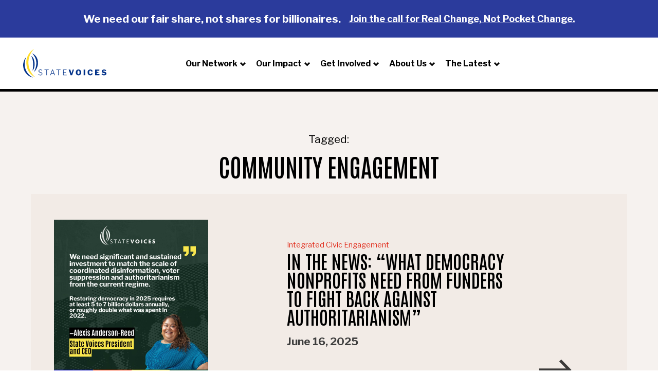

--- FILE ---
content_type: text/html; charset=UTF-8
request_url: https://www.statevoices.org/tag/community-engagement/
body_size: 22853
content:
<!DOCTYPE html>
<!--[if lt IE 7 ]><html class="ie ie6" lang="en"> <![endif]-->
<!--[if IE 7 ]><html class="ie ie7" lang="en"> <![endif]-->
<!--[if IE 8 ]><html class="ie ie8" lang="en"> <![endif]-->
<!--[if IE 9 ]><html class="ie ie9" lang="en"> <![endif]-->
<!--[if (gte IE 9)|!(IE)]><!-->
<html lang="en" >

	<head>
		<!-- Google Optimize code to prevent page flicker-->
		<meta charset="utf-8">
<script type="text/javascript">
/* <![CDATA[ */
var gform;gform||(document.addEventListener("gform_main_scripts_loaded",function(){gform.scriptsLoaded=!0}),document.addEventListener("gform/theme/scripts_loaded",function(){gform.themeScriptsLoaded=!0}),window.addEventListener("DOMContentLoaded",function(){gform.domLoaded=!0}),gform={domLoaded:!1,scriptsLoaded:!1,themeScriptsLoaded:!1,isFormEditor:()=>"function"==typeof InitializeEditor,callIfLoaded:function(o){return!(!gform.domLoaded||!gform.scriptsLoaded||!gform.themeScriptsLoaded&&!gform.isFormEditor()||(gform.isFormEditor()&&console.warn("The use of gform.initializeOnLoaded() is deprecated in the form editor context and will be removed in Gravity Forms 3.1."),o(),0))},initializeOnLoaded:function(o){gform.callIfLoaded(o)||(document.addEventListener("gform_main_scripts_loaded",()=>{gform.scriptsLoaded=!0,gform.callIfLoaded(o)}),document.addEventListener("gform/theme/scripts_loaded",()=>{gform.themeScriptsLoaded=!0,gform.callIfLoaded(o)}),window.addEventListener("DOMContentLoaded",()=>{gform.domLoaded=!0,gform.callIfLoaded(o)}))},hooks:{action:{},filter:{}},addAction:function(o,r,e,t){gform.addHook("action",o,r,e,t)},addFilter:function(o,r,e,t){gform.addHook("filter",o,r,e,t)},doAction:function(o){gform.doHook("action",o,arguments)},applyFilters:function(o){return gform.doHook("filter",o,arguments)},removeAction:function(o,r){gform.removeHook("action",o,r)},removeFilter:function(o,r,e){gform.removeHook("filter",o,r,e)},addHook:function(o,r,e,t,n){null==gform.hooks[o][r]&&(gform.hooks[o][r]=[]);var d=gform.hooks[o][r];null==n&&(n=r+"_"+d.length),gform.hooks[o][r].push({tag:n,callable:e,priority:t=null==t?10:t})},doHook:function(r,o,e){var t;if(e=Array.prototype.slice.call(e,1),null!=gform.hooks[r][o]&&((o=gform.hooks[r][o]).sort(function(o,r){return o.priority-r.priority}),o.forEach(function(o){"function"!=typeof(t=o.callable)&&(t=window[t]),"action"==r?t.apply(null,e):e[0]=t.apply(null,e)})),"filter"==r)return e[0]},removeHook:function(o,r,t,n){var e;null!=gform.hooks[o][r]&&(e=(e=gform.hooks[o][r]).filter(function(o,r,e){return!!(null!=n&&n!=o.tag||null!=t&&t!=o.priority)}),gform.hooks[o][r]=e)}});
/* ]]> */
</script>

		<meta name="viewport" content="width=device-width, initial-scale=1.0, maximum-scale=5.0" />


		<!-- Scripts / Links -->
		<style>
	:root {
		--color--brand: #29583f;
		--color--brand-dark: #2b3b9c;
		--color--brand-light: #f0ebe5;
	
		--color--accent: #e12a19;
/* 		--color--accent-dark: {{ settings.color_accent | color_darken: 5 }}; */
	
		--color--link: #e12a19;
		--color--link-hover: #fa4432;
/* 		--color--link-dark: {{ settings.color_brand | color_darken: 30 }}; */
	
		--color--text: #000000;
/*
		--color--text-light: {{ settings.color_text | color_modify: 'alpha', 0.7 }};
		--color--text-lighter: {{ settings.color_text | color_modify: 'alpha', 0.5 }};
		--color--text-lightest: {{ settings.color_text | color_modify: 'alpha', 0.2 }};
	
		--color--text-bg: {{ settings.color_text | color_modify: 'alpha', 0.1 }};
	
		--color--headings: {{ settings.color_headings }};
		--color--alt-text: {{ settings.color_alt_text }};
		--color--btn: {{ settings.color_button }};
	
		--color--product-bg: {{ settings.product_grid_bg }};
		--color--product-sale: {{ settings.product_grid_sale_color }};
*/
	
		--color--bg: #2b3b9c;
		--color--bg-alpha: rgba(43,59,156,0.2);
		--color--bg-light: rgba(240,235,229,0.52);
		--color--bg-dark: #000000;
	
		--font--size-base: 18px;
		--font--line-base: 1.4em;
	
		--font--size-h1: 3rem;
		--font--size-h2: 2rem;
		--font--size-h3: 1.5rem;
		--font--size-h4: 1rem;
		--font--size-h5: 1rem;
		--font--size-h6: 18px;
		
		--font--size-h1-mobile: 2rem;
		--font--size-h2-mobile: 1.5rem;
		
		
		--module--width: 93%;
		--module--max-width: 1440px;
		--module--padding: 80px;
		--module--text-max-width: 700px;
		
	
/*
		--font--body: {{ base_font.family }}, {{ base_font.fallback_families }};
		--font--body-style: {{ base_font.style }};
	    --font--body-weight: {{ base_font.weight }};
	
	    --font--title: {{ header_font.family }}, {{ header_font.fallback_families }};
		--font--title-weight: {{ header_font.weight }};
		--font--title-style: {{ header_font.style }};
		--font--title-space: {{ settings.type_header_letterspace }}px;
		--font--title-transform: {% if settings.type_header_capitalize %}uppercase{% else %}normal{% endif %};
		--font--title-border: {% if settings.type_header_underline %}1{% else %}0{% endif %};
		--font--title-border-size: {{ settings.type_header_underline_size }}px;
	
		--font--nav: {{ nav_font.family }}, {{ nav_font.fallback_families }};
		--font--nav-weight: {{ nav_font.weight }};
		--font--nav-style: {{ nav_font.style }};
		--font--nav-space: {{ settings.type_nav_letterspace }}px;
		--font--nav-transform: {% if settings.type_nav_capitalize %}uppercase{% else %}normal{% endif %};
		--font--nav-size: {{ settings.type_nav_size }}px;
	
		--font--button: {{ button_font.family }}, {{ button_font.fallback_families }};
		--font--button-weight: {{ button_font.weight }};
		--font--button-style: {{ button_font.style }};
		--font--button-space: {{ settings.type_button_letterspace }}px;
		--font--button-transform: {% if settings.type_button_capitalize %}uppercase{% else %}normal{% endif %};
		--font--button-size: {{ settings.type_button_size }}px;
		--font--button-mobile-size: 12px;
	
		--font--icon-url: {{ 'sb-icons.eot' | asset_url }};
*/
	}
	
	
</style>	
		<!-- Typekits ~ fonts -->
		<link rel="preconnect" href="https://fonts.googleapis.com" crossorigin> 		<link rel="preconnect" href="https://fonts.gstatic.com" crossorigin> 		 		<link rel='preload' as='style' href='https://fonts.googleapis.com/css2?family=Antonio:wght@600&family=Libre+Franklin:ital,wght@0,100;0,400;0,600;0,700;0,900;1,100;1,400;1,600&display=swap'> 		<link rel='preload' as='style' href='https://fonts.googleapis.com/css2?family=Six+Caps&display=swap'> 		<link rel='preload' as='style' href='https://fonts.googleapis.com/css2?family=Caveat:wght@400..700&display=swap'> 		 		 		<link href="https://fonts.googleapis.com/css2?family=Antonio:wght@600&family=Libre+Franklin:ital,wght@0,100;0,400;0,600;0,700;0,900;1,100;1,400;1,600&display=swap" rel="stylesheet"> 		<link href="https://fonts.googleapis.com/css2?family=Six+Caps&display=swap" rel="stylesheet"> 		<link href="https://fonts.googleapis.com/css2?family=Caveat:wght@400..700&display=swap" rel="stylesheet">
		<script>function abConfigure(c) {window.actblueConfig = c}</script>
		<script src="https://secure.actblue.com/cf/assets/actblue.js" async data-ab-source="snippet-20220511"></script>

		<!-- WP Head Start -->
		<meta name='robots' content='index, follow, max-image-preview:large, max-snippet:-1, max-video-preview:-1' />
	<style>img:is([sizes="auto" i], [sizes^="auto," i]) { contain-intrinsic-size: 3000px 1500px }</style>
	
	<!-- This site is optimized with the Yoast SEO plugin v26.4 - https://yoast.com/wordpress/plugins/seo/ -->
	<meta name="description" content="We deserve a world where every vote is counted, every voice is heard, and every need is met. Read posts about community engagement ." />
	<link rel="canonical" href="https://www.statevoices.org/tag/community-engagement/" />
	<meta property="og:locale" content="en_US" />
	<meta property="og:type" content="article" />
	<meta property="og:title" content="community engagement Archives - State Voices" />
	<meta property="og:description" content="We deserve a world where every vote is counted, every voice is heard, and every need is met. Read posts about community engagement ." />
	<meta property="og:url" content="https://www.statevoices.org/tag/community-engagement/" />
	<meta property="og:site_name" content="State Voices" />
	<meta property="og:image" content="https://www.statevoices.org/wp-content/uploads/2022/02/svlogo@2x.png" />
	<meta property="og:image:width" content="520" />
	<meta property="og:image:height" content="183" />
	<meta property="og:image:type" content="image/png" />
	<meta name="twitter:card" content="summary_large_image" />
	<script type="application/ld+json" class="yoast-schema-graph">{"@context":"https://schema.org","@graph":[{"@type":"CollectionPage","@id":"https://www.statevoices.org/tag/community-engagement/","url":"https://www.statevoices.org/tag/community-engagement/","name":"community engagement Archives - State Voices","isPartOf":{"@id":"https://www.statevoices.org/#website"},"primaryImageOfPage":{"@id":"https://www.statevoices.org/tag/community-engagement/#primaryimage"},"image":{"@id":"https://www.statevoices.org/tag/community-engagement/#primaryimage"},"thumbnailUrl":"https://www.statevoices.org/wp-content/uploads/2025/06/inside-philanthropy-quote-image-061225.jpg","description":"We deserve a world where every vote is counted, every voice is heard, and every need is met. Read posts about community engagement .","breadcrumb":{"@id":"https://www.statevoices.org/tag/community-engagement/#breadcrumb"},"inLanguage":"en-US"},{"@type":"ImageObject","inLanguage":"en-US","@id":"https://www.statevoices.org/tag/community-engagement/#primaryimage","url":"https://www.statevoices.org/wp-content/uploads/2025/06/inside-philanthropy-quote-image-061225.jpg","contentUrl":"https://www.statevoices.org/wp-content/uploads/2025/06/inside-philanthropy-quote-image-061225.jpg","width":1080,"height":1080,"caption":"Green image with white text in the center. The text is a quote from State Voices President Alexis Anderon-Reed that says, “We need significant and sustained investment to match the scale of coordinated disinformation, voter suppression and authoritarianism from the current regime. Restoring democracy in 2025 requires at least 5 to 7 billion dollars annually, or roughly double what was spent in 2022.”"},{"@type":"BreadcrumbList","@id":"https://www.statevoices.org/tag/community-engagement/#breadcrumb","itemListElement":[{"@type":"ListItem","position":1,"name":"Home","item":"https://www.statevoices.org/"},{"@type":"ListItem","position":2,"name":"community engagement"}]},{"@type":"WebSite","@id":"https://www.statevoices.org/#website","url":"https://www.statevoices.org/","name":"State Voices","description":"Vote for Something","potentialAction":[{"@type":"SearchAction","target":{"@type":"EntryPoint","urlTemplate":"https://www.statevoices.org/?s={search_term_string}"},"query-input":{"@type":"PropertyValueSpecification","valueRequired":true,"valueName":"search_term_string"}}],"inLanguage":"en-US"}]}</script>
	<!-- / Yoast SEO plugin. -->


<link rel='dns-prefetch' href='//code.jquery.com' />
<link rel='dns-prefetch' href='//kit.fontawesome.com' />
<link rel='dns-prefetch' href='//cdn.jsdelivr.net' />
<link rel='dns-prefetch' href='//cdnjs.cloudflare.com' />
<link rel="alternate" type="application/rss+xml" title="State Voices &raquo; community engagement Tag Feed" href="https://www.statevoices.org/tag/community-engagement/feed/" />
		<style>
			.lazyload,
			.lazyloading {
				max-width: 100%;
			}
		</style>
				<!-- This site uses the Google Analytics by MonsterInsights plugin v9.10.0 - Using Analytics tracking - https://www.monsterinsights.com/ -->
							<script src="//www.googletagmanager.com/gtag/js?id=G-M2Q5TM2YPX"  data-cfasync="false" data-wpfc-render="false" type="text/javascript" async></script>
			<script data-cfasync="false" data-wpfc-render="false" type="text/javascript">
				var mi_version = '9.10.0';
				var mi_track_user = true;
				var mi_no_track_reason = '';
								var MonsterInsightsDefaultLocations = {"page_location":"https:\/\/www.statevoices.org\/tag\/community-engagement\/"};
								MonsterInsightsDefaultLocations.page_location = window.location.href;
								if ( typeof MonsterInsightsPrivacyGuardFilter === 'function' ) {
					var MonsterInsightsLocations = (typeof MonsterInsightsExcludeQuery === 'object') ? MonsterInsightsPrivacyGuardFilter( MonsterInsightsExcludeQuery ) : MonsterInsightsPrivacyGuardFilter( MonsterInsightsDefaultLocations );
				} else {
					var MonsterInsightsLocations = (typeof MonsterInsightsExcludeQuery === 'object') ? MonsterInsightsExcludeQuery : MonsterInsightsDefaultLocations;
				}

								var disableStrs = [
										'ga-disable-G-M2Q5TM2YPX',
									];

				/* Function to detect opted out users */
				function __gtagTrackerIsOptedOut() {
					for (var index = 0; index < disableStrs.length; index++) {
						if (document.cookie.indexOf(disableStrs[index] + '=true') > -1) {
							return true;
						}
					}

					return false;
				}

				/* Disable tracking if the opt-out cookie exists. */
				if (__gtagTrackerIsOptedOut()) {
					for (var index = 0; index < disableStrs.length; index++) {
						window[disableStrs[index]] = true;
					}
				}

				/* Opt-out function */
				function __gtagTrackerOptout() {
					for (var index = 0; index < disableStrs.length; index++) {
						document.cookie = disableStrs[index] + '=true; expires=Thu, 31 Dec 2099 23:59:59 UTC; path=/';
						window[disableStrs[index]] = true;
					}
				}

				if ('undefined' === typeof gaOptout) {
					function gaOptout() {
						__gtagTrackerOptout();
					}
				}
								window.dataLayer = window.dataLayer || [];

				window.MonsterInsightsDualTracker = {
					helpers: {},
					trackers: {},
				};
				if (mi_track_user) {
					function __gtagDataLayer() {
						dataLayer.push(arguments);
					}

					function __gtagTracker(type, name, parameters) {
						if (!parameters) {
							parameters = {};
						}

						if (parameters.send_to) {
							__gtagDataLayer.apply(null, arguments);
							return;
						}

						if (type === 'event') {
														parameters.send_to = monsterinsights_frontend.v4_id;
							var hookName = name;
							if (typeof parameters['event_category'] !== 'undefined') {
								hookName = parameters['event_category'] + ':' + name;
							}

							if (typeof MonsterInsightsDualTracker.trackers[hookName] !== 'undefined') {
								MonsterInsightsDualTracker.trackers[hookName](parameters);
							} else {
								__gtagDataLayer('event', name, parameters);
							}
							
						} else {
							__gtagDataLayer.apply(null, arguments);
						}
					}

					__gtagTracker('js', new Date());
					__gtagTracker('set', {
						'developer_id.dZGIzZG': true,
											});
					if ( MonsterInsightsLocations.page_location ) {
						__gtagTracker('set', MonsterInsightsLocations);
					}
										__gtagTracker('config', 'G-M2Q5TM2YPX', {"forceSSL":"true","link_attribution":"true"} );
										window.gtag = __gtagTracker;										(function () {
						/* https://developers.google.com/analytics/devguides/collection/analyticsjs/ */
						/* ga and __gaTracker compatibility shim. */
						var noopfn = function () {
							return null;
						};
						var newtracker = function () {
							return new Tracker();
						};
						var Tracker = function () {
							return null;
						};
						var p = Tracker.prototype;
						p.get = noopfn;
						p.set = noopfn;
						p.send = function () {
							var args = Array.prototype.slice.call(arguments);
							args.unshift('send');
							__gaTracker.apply(null, args);
						};
						var __gaTracker = function () {
							var len = arguments.length;
							if (len === 0) {
								return;
							}
							var f = arguments[len - 1];
							if (typeof f !== 'object' || f === null || typeof f.hitCallback !== 'function') {
								if ('send' === arguments[0]) {
									var hitConverted, hitObject = false, action;
									if ('event' === arguments[1]) {
										if ('undefined' !== typeof arguments[3]) {
											hitObject = {
												'eventAction': arguments[3],
												'eventCategory': arguments[2],
												'eventLabel': arguments[4],
												'value': arguments[5] ? arguments[5] : 1,
											}
										}
									}
									if ('pageview' === arguments[1]) {
										if ('undefined' !== typeof arguments[2]) {
											hitObject = {
												'eventAction': 'page_view',
												'page_path': arguments[2],
											}
										}
									}
									if (typeof arguments[2] === 'object') {
										hitObject = arguments[2];
									}
									if (typeof arguments[5] === 'object') {
										Object.assign(hitObject, arguments[5]);
									}
									if ('undefined' !== typeof arguments[1].hitType) {
										hitObject = arguments[1];
										if ('pageview' === hitObject.hitType) {
											hitObject.eventAction = 'page_view';
										}
									}
									if (hitObject) {
										action = 'timing' === arguments[1].hitType ? 'timing_complete' : hitObject.eventAction;
										hitConverted = mapArgs(hitObject);
										__gtagTracker('event', action, hitConverted);
									}
								}
								return;
							}

							function mapArgs(args) {
								var arg, hit = {};
								var gaMap = {
									'eventCategory': 'event_category',
									'eventAction': 'event_action',
									'eventLabel': 'event_label',
									'eventValue': 'event_value',
									'nonInteraction': 'non_interaction',
									'timingCategory': 'event_category',
									'timingVar': 'name',
									'timingValue': 'value',
									'timingLabel': 'event_label',
									'page': 'page_path',
									'location': 'page_location',
									'title': 'page_title',
									'referrer' : 'page_referrer',
								};
								for (arg in args) {
																		if (!(!args.hasOwnProperty(arg) || !gaMap.hasOwnProperty(arg))) {
										hit[gaMap[arg]] = args[arg];
									} else {
										hit[arg] = args[arg];
									}
								}
								return hit;
							}

							try {
								f.hitCallback();
							} catch (ex) {
							}
						};
						__gaTracker.create = newtracker;
						__gaTracker.getByName = newtracker;
						__gaTracker.getAll = function () {
							return [];
						};
						__gaTracker.remove = noopfn;
						__gaTracker.loaded = true;
						window['__gaTracker'] = __gaTracker;
					})();
									} else {
										console.log("");
					(function () {
						function __gtagTracker() {
							return null;
						}

						window['__gtagTracker'] = __gtagTracker;
						window['gtag'] = __gtagTracker;
					})();
									}
			</script>
							<!-- / Google Analytics by MonsterInsights -->
		<script type="text/javascript">
/* <![CDATA[ */
window._wpemojiSettings = {"baseUrl":"https:\/\/s.w.org\/images\/core\/emoji\/16.0.1\/72x72\/","ext":".png","svgUrl":"https:\/\/s.w.org\/images\/core\/emoji\/16.0.1\/svg\/","svgExt":".svg","source":{"concatemoji":"https:\/\/www.statevoices.org\/wp-includes\/js\/wp-emoji-release.min.js?ver=6.8.3"}};
/*! This file is auto-generated */
!function(s,n){var o,i,e;function c(e){try{var t={supportTests:e,timestamp:(new Date).valueOf()};sessionStorage.setItem(o,JSON.stringify(t))}catch(e){}}function p(e,t,n){e.clearRect(0,0,e.canvas.width,e.canvas.height),e.fillText(t,0,0);var t=new Uint32Array(e.getImageData(0,0,e.canvas.width,e.canvas.height).data),a=(e.clearRect(0,0,e.canvas.width,e.canvas.height),e.fillText(n,0,0),new Uint32Array(e.getImageData(0,0,e.canvas.width,e.canvas.height).data));return t.every(function(e,t){return e===a[t]})}function u(e,t){e.clearRect(0,0,e.canvas.width,e.canvas.height),e.fillText(t,0,0);for(var n=e.getImageData(16,16,1,1),a=0;a<n.data.length;a++)if(0!==n.data[a])return!1;return!0}function f(e,t,n,a){switch(t){case"flag":return n(e,"\ud83c\udff3\ufe0f\u200d\u26a7\ufe0f","\ud83c\udff3\ufe0f\u200b\u26a7\ufe0f")?!1:!n(e,"\ud83c\udde8\ud83c\uddf6","\ud83c\udde8\u200b\ud83c\uddf6")&&!n(e,"\ud83c\udff4\udb40\udc67\udb40\udc62\udb40\udc65\udb40\udc6e\udb40\udc67\udb40\udc7f","\ud83c\udff4\u200b\udb40\udc67\u200b\udb40\udc62\u200b\udb40\udc65\u200b\udb40\udc6e\u200b\udb40\udc67\u200b\udb40\udc7f");case"emoji":return!a(e,"\ud83e\udedf")}return!1}function g(e,t,n,a){var r="undefined"!=typeof WorkerGlobalScope&&self instanceof WorkerGlobalScope?new OffscreenCanvas(300,150):s.createElement("canvas"),o=r.getContext("2d",{willReadFrequently:!0}),i=(o.textBaseline="top",o.font="600 32px Arial",{});return e.forEach(function(e){i[e]=t(o,e,n,a)}),i}function t(e){var t=s.createElement("script");t.src=e,t.defer=!0,s.head.appendChild(t)}"undefined"!=typeof Promise&&(o="wpEmojiSettingsSupports",i=["flag","emoji"],n.supports={everything:!0,everythingExceptFlag:!0},e=new Promise(function(e){s.addEventListener("DOMContentLoaded",e,{once:!0})}),new Promise(function(t){var n=function(){try{var e=JSON.parse(sessionStorage.getItem(o));if("object"==typeof e&&"number"==typeof e.timestamp&&(new Date).valueOf()<e.timestamp+604800&&"object"==typeof e.supportTests)return e.supportTests}catch(e){}return null}();if(!n){if("undefined"!=typeof Worker&&"undefined"!=typeof OffscreenCanvas&&"undefined"!=typeof URL&&URL.createObjectURL&&"undefined"!=typeof Blob)try{var e="postMessage("+g.toString()+"("+[JSON.stringify(i),f.toString(),p.toString(),u.toString()].join(",")+"));",a=new Blob([e],{type:"text/javascript"}),r=new Worker(URL.createObjectURL(a),{name:"wpTestEmojiSupports"});return void(r.onmessage=function(e){c(n=e.data),r.terminate(),t(n)})}catch(e){}c(n=g(i,f,p,u))}t(n)}).then(function(e){for(var t in e)n.supports[t]=e[t],n.supports.everything=n.supports.everything&&n.supports[t],"flag"!==t&&(n.supports.everythingExceptFlag=n.supports.everythingExceptFlag&&n.supports[t]);n.supports.everythingExceptFlag=n.supports.everythingExceptFlag&&!n.supports.flag,n.DOMReady=!1,n.readyCallback=function(){n.DOMReady=!0}}).then(function(){return e}).then(function(){var e;n.supports.everything||(n.readyCallback(),(e=n.source||{}).concatemoji?t(e.concatemoji):e.wpemoji&&e.twemoji&&(t(e.twemoji),t(e.wpemoji)))}))}((window,document),window._wpemojiSettings);
/* ]]> */
</script>
<style id='wp-emoji-styles-inline-css' type='text/css'>

	img.wp-smiley, img.emoji {
		display: inline !important;
		border: none !important;
		box-shadow: none !important;
		height: 1em !important;
		width: 1em !important;
		margin: 0 0.07em !important;
		vertical-align: -0.1em !important;
		background: none !important;
		padding: 0 !important;
	}
</style>
<style id='classic-theme-styles-inline-css' type='text/css'>
/*! This file is auto-generated */
.wp-block-button__link{color:#fff;background-color:#32373c;border-radius:9999px;box-shadow:none;text-decoration:none;padding:calc(.667em + 2px) calc(1.333em + 2px);font-size:1.125em}.wp-block-file__button{background:#32373c;color:#fff;text-decoration:none}
</style>
<style id='global-styles-inline-css' type='text/css'>
:root{--wp--preset--aspect-ratio--square: 1;--wp--preset--aspect-ratio--4-3: 4/3;--wp--preset--aspect-ratio--3-4: 3/4;--wp--preset--aspect-ratio--3-2: 3/2;--wp--preset--aspect-ratio--2-3: 2/3;--wp--preset--aspect-ratio--16-9: 16/9;--wp--preset--aspect-ratio--9-16: 9/16;--wp--preset--color--black: #000000;--wp--preset--color--cyan-bluish-gray: #abb8c3;--wp--preset--color--white: #ffffff;--wp--preset--color--pale-pink: #f78da7;--wp--preset--color--vivid-red: #cf2e2e;--wp--preset--color--luminous-vivid-orange: #ff6900;--wp--preset--color--luminous-vivid-amber: #fcb900;--wp--preset--color--light-green-cyan: #7bdcb5;--wp--preset--color--vivid-green-cyan: #00d084;--wp--preset--color--pale-cyan-blue: #8ed1fc;--wp--preset--color--vivid-cyan-blue: #0693e3;--wp--preset--color--vivid-purple: #9b51e0;--wp--preset--gradient--vivid-cyan-blue-to-vivid-purple: linear-gradient(135deg,rgba(6,147,227,1) 0%,rgb(155,81,224) 100%);--wp--preset--gradient--light-green-cyan-to-vivid-green-cyan: linear-gradient(135deg,rgb(122,220,180) 0%,rgb(0,208,130) 100%);--wp--preset--gradient--luminous-vivid-amber-to-luminous-vivid-orange: linear-gradient(135deg,rgba(252,185,0,1) 0%,rgba(255,105,0,1) 100%);--wp--preset--gradient--luminous-vivid-orange-to-vivid-red: linear-gradient(135deg,rgba(255,105,0,1) 0%,rgb(207,46,46) 100%);--wp--preset--gradient--very-light-gray-to-cyan-bluish-gray: linear-gradient(135deg,rgb(238,238,238) 0%,rgb(169,184,195) 100%);--wp--preset--gradient--cool-to-warm-spectrum: linear-gradient(135deg,rgb(74,234,220) 0%,rgb(151,120,209) 20%,rgb(207,42,186) 40%,rgb(238,44,130) 60%,rgb(251,105,98) 80%,rgb(254,248,76) 100%);--wp--preset--gradient--blush-light-purple: linear-gradient(135deg,rgb(255,206,236) 0%,rgb(152,150,240) 100%);--wp--preset--gradient--blush-bordeaux: linear-gradient(135deg,rgb(254,205,165) 0%,rgb(254,45,45) 50%,rgb(107,0,62) 100%);--wp--preset--gradient--luminous-dusk: linear-gradient(135deg,rgb(255,203,112) 0%,rgb(199,81,192) 50%,rgb(65,88,208) 100%);--wp--preset--gradient--pale-ocean: linear-gradient(135deg,rgb(255,245,203) 0%,rgb(182,227,212) 50%,rgb(51,167,181) 100%);--wp--preset--gradient--electric-grass: linear-gradient(135deg,rgb(202,248,128) 0%,rgb(113,206,126) 100%);--wp--preset--gradient--midnight: linear-gradient(135deg,rgb(2,3,129) 0%,rgb(40,116,252) 100%);--wp--preset--font-size--small: 13px;--wp--preset--font-size--medium: 20px;--wp--preset--font-size--large: 36px;--wp--preset--font-size--x-large: 42px;--wp--preset--spacing--20: 0.44rem;--wp--preset--spacing--30: 0.67rem;--wp--preset--spacing--40: 1rem;--wp--preset--spacing--50: 1.5rem;--wp--preset--spacing--60: 2.25rem;--wp--preset--spacing--70: 3.38rem;--wp--preset--spacing--80: 5.06rem;--wp--preset--shadow--natural: 6px 6px 9px rgba(0, 0, 0, 0.2);--wp--preset--shadow--deep: 12px 12px 50px rgba(0, 0, 0, 0.4);--wp--preset--shadow--sharp: 6px 6px 0px rgba(0, 0, 0, 0.2);--wp--preset--shadow--outlined: 6px 6px 0px -3px rgba(255, 255, 255, 1), 6px 6px rgba(0, 0, 0, 1);--wp--preset--shadow--crisp: 6px 6px 0px rgba(0, 0, 0, 1);}:where(.is-layout-flex){gap: 0.5em;}:where(.is-layout-grid){gap: 0.5em;}body .is-layout-flex{display: flex;}.is-layout-flex{flex-wrap: wrap;align-items: center;}.is-layout-flex > :is(*, div){margin: 0;}body .is-layout-grid{display: grid;}.is-layout-grid > :is(*, div){margin: 0;}:where(.wp-block-columns.is-layout-flex){gap: 2em;}:where(.wp-block-columns.is-layout-grid){gap: 2em;}:where(.wp-block-post-template.is-layout-flex){gap: 1.25em;}:where(.wp-block-post-template.is-layout-grid){gap: 1.25em;}.has-black-color{color: var(--wp--preset--color--black) !important;}.has-cyan-bluish-gray-color{color: var(--wp--preset--color--cyan-bluish-gray) !important;}.has-white-color{color: var(--wp--preset--color--white) !important;}.has-pale-pink-color{color: var(--wp--preset--color--pale-pink) !important;}.has-vivid-red-color{color: var(--wp--preset--color--vivid-red) !important;}.has-luminous-vivid-orange-color{color: var(--wp--preset--color--luminous-vivid-orange) !important;}.has-luminous-vivid-amber-color{color: var(--wp--preset--color--luminous-vivid-amber) !important;}.has-light-green-cyan-color{color: var(--wp--preset--color--light-green-cyan) !important;}.has-vivid-green-cyan-color{color: var(--wp--preset--color--vivid-green-cyan) !important;}.has-pale-cyan-blue-color{color: var(--wp--preset--color--pale-cyan-blue) !important;}.has-vivid-cyan-blue-color{color: var(--wp--preset--color--vivid-cyan-blue) !important;}.has-vivid-purple-color{color: var(--wp--preset--color--vivid-purple) !important;}.has-black-background-color{background-color: var(--wp--preset--color--black) !important;}.has-cyan-bluish-gray-background-color{background-color: var(--wp--preset--color--cyan-bluish-gray) !important;}.has-white-background-color{background-color: var(--wp--preset--color--white) !important;}.has-pale-pink-background-color{background-color: var(--wp--preset--color--pale-pink) !important;}.has-vivid-red-background-color{background-color: var(--wp--preset--color--vivid-red) !important;}.has-luminous-vivid-orange-background-color{background-color: var(--wp--preset--color--luminous-vivid-orange) !important;}.has-luminous-vivid-amber-background-color{background-color: var(--wp--preset--color--luminous-vivid-amber) !important;}.has-light-green-cyan-background-color{background-color: var(--wp--preset--color--light-green-cyan) !important;}.has-vivid-green-cyan-background-color{background-color: var(--wp--preset--color--vivid-green-cyan) !important;}.has-pale-cyan-blue-background-color{background-color: var(--wp--preset--color--pale-cyan-blue) !important;}.has-vivid-cyan-blue-background-color{background-color: var(--wp--preset--color--vivid-cyan-blue) !important;}.has-vivid-purple-background-color{background-color: var(--wp--preset--color--vivid-purple) !important;}.has-black-border-color{border-color: var(--wp--preset--color--black) !important;}.has-cyan-bluish-gray-border-color{border-color: var(--wp--preset--color--cyan-bluish-gray) !important;}.has-white-border-color{border-color: var(--wp--preset--color--white) !important;}.has-pale-pink-border-color{border-color: var(--wp--preset--color--pale-pink) !important;}.has-vivid-red-border-color{border-color: var(--wp--preset--color--vivid-red) !important;}.has-luminous-vivid-orange-border-color{border-color: var(--wp--preset--color--luminous-vivid-orange) !important;}.has-luminous-vivid-amber-border-color{border-color: var(--wp--preset--color--luminous-vivid-amber) !important;}.has-light-green-cyan-border-color{border-color: var(--wp--preset--color--light-green-cyan) !important;}.has-vivid-green-cyan-border-color{border-color: var(--wp--preset--color--vivid-green-cyan) !important;}.has-pale-cyan-blue-border-color{border-color: var(--wp--preset--color--pale-cyan-blue) !important;}.has-vivid-cyan-blue-border-color{border-color: var(--wp--preset--color--vivid-cyan-blue) !important;}.has-vivid-purple-border-color{border-color: var(--wp--preset--color--vivid-purple) !important;}.has-vivid-cyan-blue-to-vivid-purple-gradient-background{background: var(--wp--preset--gradient--vivid-cyan-blue-to-vivid-purple) !important;}.has-light-green-cyan-to-vivid-green-cyan-gradient-background{background: var(--wp--preset--gradient--light-green-cyan-to-vivid-green-cyan) !important;}.has-luminous-vivid-amber-to-luminous-vivid-orange-gradient-background{background: var(--wp--preset--gradient--luminous-vivid-amber-to-luminous-vivid-orange) !important;}.has-luminous-vivid-orange-to-vivid-red-gradient-background{background: var(--wp--preset--gradient--luminous-vivid-orange-to-vivid-red) !important;}.has-very-light-gray-to-cyan-bluish-gray-gradient-background{background: var(--wp--preset--gradient--very-light-gray-to-cyan-bluish-gray) !important;}.has-cool-to-warm-spectrum-gradient-background{background: var(--wp--preset--gradient--cool-to-warm-spectrum) !important;}.has-blush-light-purple-gradient-background{background: var(--wp--preset--gradient--blush-light-purple) !important;}.has-blush-bordeaux-gradient-background{background: var(--wp--preset--gradient--blush-bordeaux) !important;}.has-luminous-dusk-gradient-background{background: var(--wp--preset--gradient--luminous-dusk) !important;}.has-pale-ocean-gradient-background{background: var(--wp--preset--gradient--pale-ocean) !important;}.has-electric-grass-gradient-background{background: var(--wp--preset--gradient--electric-grass) !important;}.has-midnight-gradient-background{background: var(--wp--preset--gradient--midnight) !important;}.has-small-font-size{font-size: var(--wp--preset--font-size--small) !important;}.has-medium-font-size{font-size: var(--wp--preset--font-size--medium) !important;}.has-large-font-size{font-size: var(--wp--preset--font-size--large) !important;}.has-x-large-font-size{font-size: var(--wp--preset--font-size--x-large) !important;}
:where(.wp-block-post-template.is-layout-flex){gap: 1.25em;}:where(.wp-block-post-template.is-layout-grid){gap: 1.25em;}
:where(.wp-block-columns.is-layout-flex){gap: 2em;}:where(.wp-block-columns.is-layout-grid){gap: 2em;}
:root :where(.wp-block-pullquote){font-size: 1.5em;line-height: 1.6;}
</style>
<link rel='stylesheet' id='ctf_styles-css' href='https://www.statevoices.org/wp-content/plugins/custom-twitter-feeds-pro/css/ctf-styles.min.css?ver=2.5.1' type='text/css' media='all' />
<link rel='preload' as='style' id='bootstrap-css-css' href='https://www.statevoices.org/wp-content/themes/bistrotheme/assets//css/bootstrap.min.css?ver=6.8.3' type='text/css' media='all' />
<link rel='stylesheet' id='bootstrap-css-css' href='https://www.statevoices.org/wp-content/themes/bistrotheme/assets//css/bootstrap.min.css?ver=6.8.3' type='text/css' media="print" onload="this.media='all'" />
<link rel='preload' as='style' id='custom-css-css' href='https://www.statevoices.org/wp-content/themes/bistrotheme/assets/css/custom.css?ver=092225.01' type='text/css' media='all' />
<link rel='stylesheet' id='custom-css-css' href='https://www.statevoices.org/wp-content/themes/bistrotheme/assets/css/custom.css?ver=092225.01' type='text/css' media="print" onload="this.media='all'" />
<link rel='preload' as='style' id='fancybox_css-css' href='https://www.statevoices.org/wp-content/themes/bistrotheme/assets//fancybox/jquery.fancybox.css?ver=6.8.3' type='text/css' media='all' />
<link rel='stylesheet' id='fancybox_css-css' href='https://www.statevoices.org/wp-content/themes/bistrotheme/assets//fancybox/jquery.fancybox.css?ver=6.8.3' type='text/css' media="print" onload="this.media='all'" />
<link rel='preload' as='style' id='slick_css-css' href='//cdn.jsdelivr.net/npm/slick-carousel@1.8.1/slick/slick.css?ver=6.8.3' type='text/css' media='all' />
<link rel='stylesheet' id='slick_css-css' href='//cdn.jsdelivr.net/npm/slick-carousel@1.8.1/slick/slick.css?ver=6.8.3' type='text/css' media="print" onload="this.media='all'" />
<link rel='preload' as='style' id='slicktheme_css-css' href='//cdn.jsdelivr.net/npm/slick-carousel@1.8.1/slick/slick-theme.css?ver=6.8.3' type='text/css' media='all' />
<link rel='stylesheet' id='slicktheme_css-css' href='//cdn.jsdelivr.net/npm/slick-carousel@1.8.1/slick/slick-theme.css?ver=6.8.3' type='text/css' media="print" onload="this.media='all'" />
<script type="text/javascript" src="https://www.statevoices.org/wp-content/plugins/google-analytics-for-wordpress/assets/js/frontend-gtag.min.js?ver=9.10.0" id="monsterinsights-frontend-script-js" async="async" data-wp-strategy="async"></script>
<script data-cfasync="false" data-wpfc-render="false" type="text/javascript" id='monsterinsights-frontend-script-js-extra'>/* <![CDATA[ */
var monsterinsights_frontend = {"js_events_tracking":"true","download_extensions":"doc,pdf,ppt,zip,xls,docx,pptx,xlsx","inbound_paths":"[{\"path\":\"\\\/go\\\/\",\"label\":\"affiliate\"},{\"path\":\"\\\/recommend\\\/\",\"label\":\"affiliate\"}]","home_url":"https:\/\/www.statevoices.org","hash_tracking":"false","v4_id":"G-M2Q5TM2YPX"};/* ]]> */
</script>
<script type="text/javascript" src="https://code.jquery.com/jquery-3.6.0.min.js?ver%5Bin_footer%5D=0&amp;ver%5Bstrategy%5D=async" id="jquery-js"></script>
<script type="text/javascript" src="https://kit.fontawesome.com/4003552088.js?ver=6.8.3" id="fontawesome-js" async="async" data-wp-strategy="async"></script>
<link rel="https://api.w.org/" href="https://www.statevoices.org/wp-json/" /><link rel="alternate" title="JSON" type="application/json" href="https://www.statevoices.org/wp-json/wp/v2/tags/89" /><link rel="EditURI" type="application/rsd+xml" title="RSD" href="https://www.statevoices.org/xmlrpc.php?rsd" />
		<script>
			document.documentElement.className = document.documentElement.className.replace('no-js', 'js');
		</script>
				<style>
			.no-js img.lazyload {
				display: none;
			}

			figure.wp-block-image img.lazyloading {
				min-width: 150px;
			}

			.lazyload,
			.lazyloading {
				--smush-placeholder-width: 100px;
				--smush-placeholder-aspect-ratio: 1/1;
				width: var(--smush-image-width, var(--smush-placeholder-width)) !important;
				aspect-ratio: var(--smush-image-aspect-ratio, var(--smush-placeholder-aspect-ratio)) !important;
			}

						.lazyload, .lazyloading {
				opacity: 0;
			}

			.lazyloaded {
				opacity: 1;
				transition: opacity 200ms;
				transition-delay: 0ms;
			}

					</style>
		<link rel="icon" href="https://www.statevoices.org/wp-content/uploads/2022/09/cropped-SV-Logo-Icon-1-32x32.png" sizes="32x32" />
<link rel="icon" href="https://www.statevoices.org/wp-content/uploads/2022/09/cropped-SV-Logo-Icon-1-192x192.png" sizes="192x192" />
<link rel="apple-touch-icon" href="https://www.statevoices.org/wp-content/uploads/2022/09/cropped-SV-Logo-Icon-1-180x180.png" />
<meta name="msapplication-TileImage" content="https://www.statevoices.org/wp-content/uploads/2022/09/cropped-SV-Logo-Icon-1-270x270.png" />
		<!-- WP Head End -->

		<title>Tagged: community engagement | State Voices</title>

		<!-- Added Meta Info -->
		<meta property='og:type' content='page'>
		<meta property='og:title' content='In the News: &#8220;What Democracy Nonprofits Need from Funders to Fight Back Against Authoritarianism&#8221;'>
		<meta property='og:url' content='https://www.statevoices.org/in-the-news-what-democracy-nonprofits-need-from-funders-to-fight-back-against-authoritarianism/'>
		<meta property='og:description' content='Vote for Something'>
		<meta property='og:image:secure_url' content='https://www.statevoices.org/wp-content/uploads/2025/06/inside-philanthropy-quote-image-061225.jpg'>
		<meta property='og:image' content='https://www.statevoices.org/wp-content/uploads/2025/06/inside-philanthropy-quote-image-061225.jpg'>
		<meta property='og:site_name' content='State Voices'>

		<!-- Twitter Card data -->
		<meta name='twitter:card' content='summary_large_image'>
		<meta name='twitter:site' content=''>
		<meta name='twitter:title' content='In the News: &#8220;What Democracy Nonprofits Need from Funders to Fight Back Against Authoritarianism&#8221;'>
		<meta name='twitter:description' content='Vote for Something'>

<!--         <meta name='twitter:creator' content='@author_handle'> -->
		<!-- Twitter summary card with large image must be at least 280x150px -->
		<meta name='twitter:image:src' content='https://www.statevoices.org/wp-content/uploads/2025/06/inside-philanthropy-quote-image-061225.jpg'>

		<!-- Schema.org markup for Google+ -->
		<meta itemprop='name' content='In the News: &#8220;What Democracy Nonprofits Need from Funders to Fight Back Against Authoritarianism&#8221;'>
		<meta itemprop='description' content='Vote for Something'>
		<meta itemprop='image' content='https://www.statevoices.org/wp-content/uploads/2025/06/inside-philanthropy-quote-image-061225.jpg'>


		<!-- Global site tag (gtag.js) - Google Analytics -->
		<script async src="https://www.googletagmanager.com/gtag/js?id=UA-175752680-1"></script>
		<script>
		  window.dataLayer = window.dataLayer || [];
		  function gtag(){dataLayer.push(arguments);}
		  gtag('js', new Date());

		  gtag('config', 'UA-175752680-1');
		</script>
		<meta name="google-site-verification" content="n1udWtxyg_QfkRjTafs6d0iyjMT4CbMTmX7DPJA0nVk" />

	</head>


<body
	class="
		page-in-the-news-what-democracy-nonprofits-need-from-funders-to-fight-back-against-authoritarianism		overlay-mobile hidden
		 fade-transition global-simple-animation			"
	transition--fade
	onload="document.body.classList.add('transition--loaded')"
 >
			<div class="animation--fade-in-page">
			<style>
				.animation--fade-in-page {
					position: fixed;
					width: 100%;
					height: 100%;
					z-index: 10;
					background: white;
					opacity: 1;
					z-index: 102;
				}
			</style>
		</div>
	
		<div class="skip-links">
		<a href="#in-the-news-what-democracy-nonprofits-need-from-funders-to-fight-back-against-authoritarianism">Skip to main content</a>
		<a href="#footer">Skip to footer</a>
	</div>

	<div class="body-inner-wrapper" style="min-height: 100dvh; display: flex; flex-direction: column; overflow: hidden;">

	
		<div class="head-nav-wrapper  theme-light">

				<div class="top-banner">
			<div class="container wide-container ">
														<p role="heading" aria-level="2">We need our fair share, not shares for billionaires.</p>
													<a class="" style="text-decoration:underline" href="https://www.statevoices.org/real-change/">Join the call for Real Change, Not Pocket Change.</a>			</div>
		</div>
		
		
				<div class="header-wrapper">
			<header class="" style="">
				<div class="container wide-container ">

										<div class="mobile-buttons ">
													<button class="navbar-toggle closed" type="button" data-toggle="collapse" data-target=".collapsed-menu.drop">
								<span class="icon-bar"></span>
								<span class="icon-bar"></span>
								<span class="icon-bar"></span>
								<span class="icon-bar"></span>
								<span class="sr-only">Toggle navigation</span>
							</button>
																	</div>

											<div class="header-part part-1 col">
																	<div class="header-logo">
				<a class="logo noll" href="/">
					<img width="162" height="56" src="https://www.statevoices.org/wp-content/uploads/2022/06/SV-Logo.svg" class="noll" alt="State Voices Logo" decoding="async" />				</a>
			</div>
		
														
							<div class="main-row">
																
								<div class="misc-menu ">
																		
																										</div>

																							</div>
						</div>

											<div class="header-part part-2 col">
														
														
							<div class="main-row">
																									<nav id="main-nav" class="nav-menu" aria-label="Main Navigation">
										
										<div class="menu-main-nav-container"><ul id="menu-main-nav-1" class="menu"><li class="menu-item menu-item-type-post_type menu-item-object-page menu-item-has-children menu-item-1205 bistro-dropdown has-btn"><a href="https://www.statevoices.org/our-network/">Our Network</a><svg class="nav-hover-grow" aria-hidden="true" xmlns="http://www.w3.org/2000/svg" xmlns:xlink="http://www.w3.org/1999/xlink" viewBox="0 0 107 5" shape-rendering="geometricPrecision" text-rendering="geometricPrecision"><path class="nav-hover-grow-path" d="M1.055293,2.5c6.036876.548681,11.225088.555252,18.394945,0q7.266752-.551715,15.114829-.19175c9.734718.32602,16.18063,1.419037,30.035891.19175c7.266756-.880231,18.41873-.576299,24.637244,0c5.020743.444143,12.944935.069928,16.729282-.19175" transform="matrix(.988712 0 0 1 0.600677 0)" fill="none" stroke="#3f5787" stroke-width="3" stroke-linecap="round" stroke-dashoffset="105.032804" stroke-dasharray="105.032804"/></svg><button id='menubutton--menu-item-1205' class='menubutton' aria-label='show submenu for Our Network' aria-expanded='false' aria-controls='submenu--menu-item-1205'><svg version='1.1' class='menu_caret' xmlns='http://www.w3.org/2000/svg' xmlns:xlink='http://www.w3.org/1999/xlink' x='0px' y='0px' viewBox='0 0 13 9' style='enable-background:new 0 0 13 9;' xml:space='preserve'><path class='st0' style='fill:none;stroke:#000000;stroke-width:3;stroke-linecap:square;' d='M10,3L6.5,6.5L3,3'/></svg></button>
<ul id='submenu--menu-item-1205' class='sub-menu menu-depth-1 bistro-dropdown-menu'>
	<li class="menu-item menu-item-type-post_type menu-item-object-page menu-item-3428"><a href="https://www.statevoices.org/tools-for-all/">Tools For All</a></li>
</ul>
</li>
<li class="menu-item menu-item-type-post_type menu-item-object-page menu-item-has-children menu-item-1204 bistro-dropdown has-btn"><a href="https://www.statevoices.org/our-impact/">Our Impact</a><svg class="nav-hover-grow" aria-hidden="true" xmlns="http://www.w3.org/2000/svg" xmlns:xlink="http://www.w3.org/1999/xlink" viewBox="0 0 107 5" shape-rendering="geometricPrecision" text-rendering="geometricPrecision"><path class="nav-hover-grow-path" d="M1.055293,2.5c6.036876.548681,11.225088.555252,18.394945,0q7.266752-.551715,15.114829-.19175c9.734718.32602,16.18063,1.419037,30.035891.19175c7.266756-.880231,18.41873-.576299,24.637244,0c5.020743.444143,12.944935.069928,16.729282-.19175" transform="matrix(.988712 0 0 1 0.600677 0)" fill="none" stroke="#3f5787" stroke-width="3" stroke-linecap="round" stroke-dashoffset="105.032804" stroke-dasharray="105.032804"/></svg><button id='menubutton--menu-item-1204' class='menubutton' aria-label='show submenu for Our Impact' aria-expanded='false' aria-controls='submenu--menu-item-1204'><svg version='1.1' class='menu_caret' xmlns='http://www.w3.org/2000/svg' xmlns:xlink='http://www.w3.org/1999/xlink' x='0px' y='0px' viewBox='0 0 13 9' style='enable-background:new 0 0 13 9;' xml:space='preserve'><path class='st0' style='fill:none;stroke:#000000;stroke-width:3;stroke-linecap:square;' d='M10,3L6.5,6.5L3,3'/></svg></button>
<ul id='submenu--menu-item-1204' class='sub-menu menu-depth-1 bistro-dropdown-menu'>
	<li class="menu-item menu-item-type-post_type menu-item-object-page menu-item-1209"><a href="https://www.statevoices.org/our-impact/integrated-civic-engagement/">Integrated Civic Engagement</a></li>
	<li class="menu-item menu-item-type-post_type menu-item-object-page menu-item-1208"><a href="https://www.statevoices.org/our-impact/civic-tech-and-innovation/">Civic Tech and Innovation</a></li>
	<li class="menu-item menu-item-type-post_type menu-item-object-page menu-item-1210"><a href="https://www.statevoices.org/our-impact/moving-money-to-the-ground/">Moving Money to the Ground</a></li>
	<li class="menu-item menu-item-type-post_type menu-item-object-page menu-item-1207"><a href="https://www.statevoices.org/our-impact/building-leadership-and-capacity/">Building Leadership and Capacity</a></li>
</ul>
</li>
<li class="menu-item menu-item-type-post_type menu-item-object-page menu-item-has-children menu-item-1202 bistro-dropdown has-btn"><a href="https://www.statevoices.org/get-involved/">Get Involved</a><svg class="nav-hover-grow" aria-hidden="true" xmlns="http://www.w3.org/2000/svg" xmlns:xlink="http://www.w3.org/1999/xlink" viewBox="0 0 107 5" shape-rendering="geometricPrecision" text-rendering="geometricPrecision"><path class="nav-hover-grow-path" d="M1.055293,2.5c6.036876.548681,11.225088.555252,18.394945,0q7.266752-.551715,15.114829-.19175c9.734718.32602,16.18063,1.419037,30.035891.19175c7.266756-.880231,18.41873-.576299,24.637244,0c5.020743.444143,12.944935.069928,16.729282-.19175" transform="matrix(.988712 0 0 1 0.600677 0)" fill="none" stroke="#3f5787" stroke-width="3" stroke-linecap="round" stroke-dashoffset="105.032804" stroke-dasharray="105.032804"/></svg><button id='menubutton--menu-item-1202' class='menubutton' aria-label='show submenu for Get Involved' aria-expanded='false' aria-controls='submenu--menu-item-1202'><svg version='1.1' class='menu_caret' xmlns='http://www.w3.org/2000/svg' xmlns:xlink='http://www.w3.org/1999/xlink' x='0px' y='0px' viewBox='0 0 13 9' style='enable-background:new 0 0 13 9;' xml:space='preserve'><path class='st0' style='fill:none;stroke:#000000;stroke-width:3;stroke-linecap:square;' d='M10,3L6.5,6.5L3,3'/></svg></button>
<ul id='submenu--menu-item-1202' class='sub-menu menu-depth-1 bistro-dropdown-menu'>
	<li class="menu-item menu-item-type-post_type menu-item-object-page menu-item-3569"><a href="https://www.statevoices.org/real-change/">Real Change, Not Pocket Change</a></li>
	<li class="menu-item menu-item-type-post_type menu-item-object-page menu-item-3160"><a href="https://www.statevoices.org/vote-for-something/">Vote for Something</a></li>
	<li class="menu-item menu-item-type-post_type menu-item-object-page menu-item-3539"><a href="https://www.statevoices.org/join-us/">Join Us</a></li>
</ul>
</li>
<li class="menu-item menu-item-type-post_type menu-item-object-page menu-item-has-children menu-item-1198 bistro-dropdown has-btn"><a href="https://www.statevoices.org/about-us/">About Us</a><svg class="nav-hover-grow" aria-hidden="true" xmlns="http://www.w3.org/2000/svg" xmlns:xlink="http://www.w3.org/1999/xlink" viewBox="0 0 107 5" shape-rendering="geometricPrecision" text-rendering="geometricPrecision"><path class="nav-hover-grow-path" d="M1.055293,2.5c6.036876.548681,11.225088.555252,18.394945,0q7.266752-.551715,15.114829-.19175c9.734718.32602,16.18063,1.419037,30.035891.19175c7.266756-.880231,18.41873-.576299,24.637244,0c5.020743.444143,12.944935.069928,16.729282-.19175" transform="matrix(.988712 0 0 1 0.600677 0)" fill="none" stroke="#3f5787" stroke-width="3" stroke-linecap="round" stroke-dashoffset="105.032804" stroke-dasharray="105.032804"/></svg><button id='menubutton--menu-item-1198' class='menubutton' aria-label='show submenu for About Us' aria-expanded='false' aria-controls='submenu--menu-item-1198'><svg version='1.1' class='menu_caret' xmlns='http://www.w3.org/2000/svg' xmlns:xlink='http://www.w3.org/1999/xlink' x='0px' y='0px' viewBox='0 0 13 9' style='enable-background:new 0 0 13 9;' xml:space='preserve'><path class='st0' style='fill:none;stroke:#000000;stroke-width:3;stroke-linecap:square;' d='M10,3L6.5,6.5L3,3'/></svg></button>
<ul id='submenu--menu-item-1198' class='sub-menu menu-depth-1 bistro-dropdown-menu'>
	<li class="menu-item menu-item-type-post_type menu-item-object-page menu-item-2320"><a href="https://www.statevoices.org/about-us/our-team/">Our Team</a></li>
	<li class="menu-item menu-item-type-post_type menu-item-object-page menu-item-1203"><a href="https://www.statevoices.org/get-involved/our-culture/">Our Culture</a></li>
	<li class="menu-item menu-item-type-custom menu-item-object-custom menu-item-2321"><a href="#partners">Our Partners</a></li>
	<li class="menu-item menu-item-type-post_type menu-item-object-page menu-item-2747"><a href="https://www.statevoices.org/board-members/">Our Board</a></li>
	<li class="menu-item menu-item-type-post_type menu-item-object-page menu-item-1200"><a href="https://www.statevoices.org/about-us/reports/">Reports</a></li>
	<li class="menu-item menu-item-type-post_type menu-item-object-page menu-item-1199"><a href="https://www.statevoices.org/about-us/careers/">Careers</a></li>
	<li class="menu-item menu-item-type-post_type menu-item-object-page menu-item-2414"><a href="https://www.statevoices.org/about-us/for-media/">Media</a></li>
</ul>
</li>
<li class="menu-item menu-item-type-custom menu-item-object-custom menu-item-has-children menu-item-2153 bistro-dropdown has-btn"><a href="/blog/">The Latest</a><svg class="nav-hover-grow" aria-hidden="true" xmlns="http://www.w3.org/2000/svg" xmlns:xlink="http://www.w3.org/1999/xlink" viewBox="0 0 107 5" shape-rendering="geometricPrecision" text-rendering="geometricPrecision"><path class="nav-hover-grow-path" d="M1.055293,2.5c6.036876.548681,11.225088.555252,18.394945,0q7.266752-.551715,15.114829-.19175c9.734718.32602,16.18063,1.419037,30.035891.19175c7.266756-.880231,18.41873-.576299,24.637244,0c5.020743.444143,12.944935.069928,16.729282-.19175" transform="matrix(.988712 0 0 1 0.600677 0)" fill="none" stroke="#3f5787" stroke-width="3" stroke-linecap="round" stroke-dashoffset="105.032804" stroke-dasharray="105.032804"/></svg><button id='menubutton--menu-item-2153' class='menubutton' aria-label='show submenu for The Latest' aria-expanded='false' aria-controls='submenu--menu-item-2153'><svg version='1.1' class='menu_caret' xmlns='http://www.w3.org/2000/svg' xmlns:xlink='http://www.w3.org/1999/xlink' x='0px' y='0px' viewBox='0 0 13 9' style='enable-background:new 0 0 13 9;' xml:space='preserve'><path class='st0' style='fill:none;stroke:#000000;stroke-width:3;stroke-linecap:square;' d='M10,3L6.5,6.5L3,3'/></svg></button>
<ul id='submenu--menu-item-2153' class='sub-menu menu-depth-1 bistro-dropdown-menu'>
	<li class="menu-item menu-item-type-post_type menu-item-object-page menu-item-1212"><a href="https://www.statevoices.org/blog/">Blog</a><div class='mega post-list' id='mega-blog'><a href='https://www.statevoices.org/communities-resist-attacks-on-immigration-education-and-dei/' class='post-wrapper post'>
					<div class='post-container'>
						<div class='image'><img width="900" height="900" data-src="https://www.statevoices.org/wp-content/uploads/2025/06/Screenshot-2025-06-19-at-12.14.11-PM-900x900.jpg" class="attachment-thumbnail size-thumbnail wp-post-image lazyload" alt="Woman and man with hand cupped around their mouths yelling" decoding="async" src="[data-uri]" style="--smush-placeholder-width: 900px; --smush-placeholder-aspect-ratio: 900/900;" /></div>
						<div class='title'>
							<small>Featured Post: They Don&#8217;t Want You To See This: Communities Resist Attacks On Immigration, Education, and DEI</small>
						</div>
					</div>
				</a><a href='https://www.statevoices.org/in-the-news-what-democracy-nonprofits-need-from-funders-to-fight-back-against-authoritarianism/' class='post-wrapper post'>
					<div class='post-container'>
						<div class='image'><img width="900" height="900" data-src="https://www.statevoices.org/wp-content/uploads/2025/06/inside-philanthropy-quote-image-061225-900x900.jpg" class="attachment-thumbnail size-thumbnail wp-post-image lazyload" alt="Green image with white text in the center. The text is a quote from State Voices President Alexis Anderon-Reed that says, “We need significant and sustained investment to match the scale of coordinated disinformation, voter suppression and authoritarianism from the current regime. Restoring democracy in 2025 requires at least 5 to 7 billion dollars annually, or roughly double what was spent in 2022.”" decoding="async" data-srcset="https://www.statevoices.org/wp-content/uploads/2025/06/inside-philanthropy-quote-image-061225-900x900.jpg 900w, https://www.statevoices.org/wp-content/uploads/2025/06/inside-philanthropy-quote-image-061225-768x768.jpg 768w, https://www.statevoices.org/wp-content/uploads/2025/06/inside-philanthropy-quote-image-061225.jpg 1080w" data-sizes="auto, (max-width: 900px) 100vw, 900px" src="[data-uri]" style="--smush-placeholder-width: 900px; --smush-placeholder-aspect-ratio: 900/900;" /></div>
						<div class='title'>
							<small>Featured Post: In the News: &#8220;What Democracy Nonprofits Need from Funders to Fight Back Against Authoritarianism&#8221;</small>
						</div>
					</div>
				</a></div></li>
	<li class="menu-item menu-item-type-post_type menu-item-object-page menu-item-1213"><a href="https://www.statevoices.org/case-studies/">Case Studies</a><div class='mega post-list' id='mega-case-study'><a href='https://www.statevoices.org/case-studies/nebraska-voting-rights-restoration/' class='post-wrapper post'>
					<div class='post-container'>
						<div class='image'><img width="900" height="900" data-src="https://www.statevoices.org/wp-content/uploads/2024/12/NE-20240419-RightsRestorationPressHearing-900x900.jpeg" class="attachment-thumbnail size-thumbnail wp-post-image lazyload" alt="Nebraska advocates stand outside the Nebraska capital building holding signs that read &quot;No wait to participate&quot; and &quot;Yes to second chances.&quot;" decoding="async" data-srcset="https://www.statevoices.org/wp-content/uploads/2024/12/NE-20240419-RightsRestorationPressHearing-900x900.jpeg 900w, https://www.statevoices.org/wp-content/uploads/2024/12/NE-20240419-RightsRestorationPressHearing-300x300.jpeg 300w, https://www.statevoices.org/wp-content/uploads/2024/12/NE-20240419-RightsRestorationPressHearing-400x400.jpeg 400w, https://www.statevoices.org/wp-content/uploads/2024/12/NE-20240419-RightsRestorationPressHearing-600x600.jpeg 600w" data-sizes="auto, (max-width: 900px) 100vw, 900px" src="[data-uri]" style="--smush-placeholder-width: 900px; --smush-placeholder-aspect-ratio: 900/900;" /></div>
						<div class='title'>
							<small>Featured Case Study: In Nebraska, Nebraska Civic Engagement Table worked in coalition to restore voting rights to thousands</small>
						</div>
					</div>
				</a></div></li>
</ul>
</li>
</ul></div>									</nav>
								
								<div class="misc-menu ">
																		
																										</div>

																							</div>
						</div>

											<div class="header-part part-3 col">
														
																						<div class="top-nav ">
									<nav class="top-main">
																				<div class="menu-top-nav-container"><ul id="menu-top-nav" class="menu"><li id="menu-item-1305" class="menu-item menu-item-type-post_type menu-item-object-page menu-item-1305"><a href="https://www.statevoices.org/donate/" class=" btn donate">Donate</a></li>
</ul></div>									</nav>

									<div class="misc-menu">
																																																	</div>
								</div>
							
							<div class="main-row">
																
								<div class="misc-menu ">
																		
																										</div>

																										<div id="newsletter-header" class='form--newsletter'>
		
                <div class='gf_browser_chrome gform_wrapper gravity-theme gform-theme--no-framework' data-form-theme='gravity-theme' data-form-index='0' id='gform_wrapper_1' >
                        <div class='gform_heading'>
							<p class='gform_required_legend'>&quot;<span class="gfield_required gfield_required_asterisk">*</span>&quot; indicates required fields</p>
                        </div><form method='post' enctype='multipart/form-data'  id='gform_1'  action='/tag/community-engagement/' data-formid='1' novalidate>
                        <div class='gform-body gform_body'><div id='gform_fields_1' class='gform_fields top_label form_sublabel_below description_below validation_below'><div id="field_1_1" class="gfield gfield--type-email gfield_contains_required field_sublabel_below gfield--no-description field_description_below hidden_label field_validation_below gfield_visibility_visible"  ><label class='gfield_label gform-field-label' for='input_1_1'>Email<span class="gfield_required"><span class="gfield_required gfield_required_asterisk">*</span></span></label><div class='ginput_container ginput_container_email'>
                            <input name='input_1' id='input_1_1' type='email' value='' class='large'   placeholder='Sign up for our newsletter' aria-required="true" aria-invalid="false"  />
                        </div></div></div></div>
        <div class='gform-footer gform_footer top_label'> <input type='submit' id='gform_submit_button_1' class='gform_button button' onclick='gform.submission.handleButtonClick(this);' data-submission-type='submit' value='Join'  /> 
            <input type='hidden' class='gform_hidden' name='gform_submission_method' data-js='gform_submission_method_1' value='postback' />
            <input type='hidden' class='gform_hidden' name='gform_theme' data-js='gform_theme_1' id='gform_theme_1' value='gravity-theme' />
            <input type='hidden' class='gform_hidden' name='gform_style_settings' data-js='gform_style_settings_1' id='gform_style_settings_1' value='' />
            <input type='hidden' class='gform_hidden' name='is_submit_1' value='1' />
            <input type='hidden' class='gform_hidden' name='gform_submit' value='1' />
            
            <input type='hidden' class='gform_hidden' name='gform_unique_id' value='' />
            <input type='hidden' class='gform_hidden' name='state_1' value='WyJbXSIsImZjNDU3M2YwYjRhOWU2ZTRiYzEyZjgwNDU5NzM5NzM4Il0=' />
            <input type='hidden' autocomplete='off' class='gform_hidden' name='gform_target_page_number_1' id='gform_target_page_number_1' value='0' />
            <input type='hidden' autocomplete='off' class='gform_hidden' name='gform_source_page_number_1' id='gform_source_page_number_1' value='1' />
            <input type='hidden' name='gform_field_values' value='' />
            
        </div>
                        </form>
                        </div><script type="text/javascript">
/* <![CDATA[ */
 gform.initializeOnLoaded( function() {gformInitSpinner( 1, 'https://www.statevoices.org/wp-content/plugins/gravityforms/images/spinner.svg', true );jQuery('#gform_ajax_frame_1').on('load',function(){var contents = jQuery(this).contents().find('*').html();var is_postback = contents.indexOf('GF_AJAX_POSTBACK') >= 0;if(!is_postback){return;}var form_content = jQuery(this).contents().find('#gform_wrapper_1');var is_confirmation = jQuery(this).contents().find('#gform_confirmation_wrapper_1').length > 0;var is_redirect = contents.indexOf('gformRedirect(){') >= 0;var is_form = form_content.length > 0 && ! is_redirect && ! is_confirmation;var mt = parseInt(jQuery('html').css('margin-top'), 10) + parseInt(jQuery('body').css('margin-top'), 10) + 100;if(is_form){jQuery('#gform_wrapper_1').html(form_content.html());if(form_content.hasClass('gform_validation_error')){jQuery('#gform_wrapper_1').addClass('gform_validation_error');} else {jQuery('#gform_wrapper_1').removeClass('gform_validation_error');}setTimeout( function() { /* delay the scroll by 50 milliseconds to fix a bug in chrome */  }, 50 );if(window['gformInitDatepicker']) {gformInitDatepicker();}if(window['gformInitPriceFields']) {gformInitPriceFields();}var current_page = jQuery('#gform_source_page_number_1').val();gformInitSpinner( 1, 'https://www.statevoices.org/wp-content/plugins/gravityforms/images/spinner.svg', true );jQuery(document).trigger('gform_page_loaded', [1, current_page]);window['gf_submitting_1'] = false;}else if(!is_redirect){var confirmation_content = jQuery(this).contents().find('.GF_AJAX_POSTBACK').html();if(!confirmation_content){confirmation_content = contents;}jQuery('#gform_wrapper_1').replaceWith(confirmation_content);jQuery(document).trigger('gform_confirmation_loaded', [1]);window['gf_submitting_1'] = false;wp.a11y.speak(jQuery('#gform_confirmation_message_1').text());}else{jQuery('#gform_1').append(contents);if(window['gformRedirect']) {gformRedirect();}}jQuery(document).trigger("gform_pre_post_render", [{ formId: "1", currentPage: "current_page", abort: function() { this.preventDefault(); } }]);        if (event && event.defaultPrevented) {                return;        }        const gformWrapperDiv = document.getElementById( "gform_wrapper_1" );        if ( gformWrapperDiv ) {            const visibilitySpan = document.createElement( "span" );            visibilitySpan.id = "gform_visibility_test_1";            gformWrapperDiv.insertAdjacentElement( "afterend", visibilitySpan );        }        const visibilityTestDiv = document.getElementById( "gform_visibility_test_1" );        let postRenderFired = false;        function triggerPostRender() {            if ( postRenderFired ) {                return;            }            postRenderFired = true;            gform.core.triggerPostRenderEvents( 1, current_page );            if ( visibilityTestDiv ) {                visibilityTestDiv.parentNode.removeChild( visibilityTestDiv );            }        }        function debounce( func, wait, immediate ) {            var timeout;            return function() {                var context = this, args = arguments;                var later = function() {                    timeout = null;                    if ( !immediate ) func.apply( context, args );                };                var callNow = immediate && !timeout;                clearTimeout( timeout );                timeout = setTimeout( later, wait );                if ( callNow ) func.apply( context, args );            };        }        const debouncedTriggerPostRender = debounce( function() {            triggerPostRender();        }, 200 );        if ( visibilityTestDiv && visibilityTestDiv.offsetParent === null ) {            const observer = new MutationObserver( ( mutations ) => {                mutations.forEach( ( mutation ) => {                    if ( mutation.type === 'attributes' && visibilityTestDiv.offsetParent !== null ) {                        debouncedTriggerPostRender();                        observer.disconnect();                    }                });            });            observer.observe( document.body, {                attributes: true,                childList: false,                subtree: true,                attributeFilter: [ 'style', 'class' ],            });        } else {            triggerPostRender();        }    } );} ); 
/* ]]> */
</script>
	</div>
															</div>
						</div>

									</div>

								<div class="mobile-menu collapsed-menu overlay collapse">
					<div class="mobile-wrapper">
												<div class="mobile-nav-header">
							<div class="header-logo">
								<a class="logo" href="/">
									<img class="noll" alt="State Voices Logo"  src="https://www.statevoices.org/wp-content/uploads/2022/06/SV-Logo.svg">
									<span class="sr-only"></span>
								</a>
							</div>
															<button class="navbar-toggle" type="button" data-toggle="collapse" data-target=".collapsed-menu.drop">
									<span class="icon-bar"></span>
									<span class="icon-bar"></span>
									<span class="icon-bar"></span>
									<span class="icon-bar"></span>
									<span class="sr-only">Toggle navigation</span>
								</button>
													</div>
																		<nav id="mobile-nav" class="nav-menu">
							
							<div class="menu-main-nav-container"><ul id="menu-main-nav-2" class="menu"><li class="menu-item menu-item-type-post_type menu-item-object-page menu-item-has-children menu-item-1205 bistro-dropdown"><a href="https://www.statevoices.org/our-network/">Our Network</a><button id='menubutton-menu-item-1205' class='menubutton extend' aria-label='show submenu for Our Network' aria-expanded='false' aria-controls='submenu--menu-item-1205'><i class='fa-regular fa-chevron-down'></i></button>
<ul id='submenu-menu-item-1205' class='sub-menu menu-depth-1 bistro-dropdown-menu'>
	<li class="menu-item menu-item-type-post_type menu-item-object-page menu-item-3428"><a href="https://www.statevoices.org/tools-for-all/">Tools For All</a></li>
</ul>
</li>
<li class="menu-item menu-item-type-post_type menu-item-object-page menu-item-has-children menu-item-1204 bistro-dropdown"><a href="https://www.statevoices.org/our-impact/">Our Impact</a><button id='menubutton-menu-item-1204' class='menubutton extend' aria-label='show submenu for Our Impact' aria-expanded='false' aria-controls='submenu--menu-item-1204'><i class='fa-regular fa-chevron-down'></i></button>
<ul id='submenu-menu-item-1204' class='sub-menu menu-depth-1 bistro-dropdown-menu'>
	<li class="menu-item menu-item-type-post_type menu-item-object-page menu-item-1209"><a href="https://www.statevoices.org/our-impact/integrated-civic-engagement/">Integrated Civic Engagement</a></li>
	<li class="menu-item menu-item-type-post_type menu-item-object-page menu-item-1208"><a href="https://www.statevoices.org/our-impact/civic-tech-and-innovation/">Civic Tech and Innovation</a></li>
	<li class="menu-item menu-item-type-post_type menu-item-object-page menu-item-1210"><a href="https://www.statevoices.org/our-impact/moving-money-to-the-ground/">Moving Money to the Ground</a></li>
	<li class="menu-item menu-item-type-post_type menu-item-object-page menu-item-1207"><a href="https://www.statevoices.org/our-impact/building-leadership-and-capacity/">Building Leadership and Capacity</a></li>
</ul>
</li>
<li class="menu-item menu-item-type-post_type menu-item-object-page menu-item-has-children menu-item-1202 bistro-dropdown"><a href="https://www.statevoices.org/get-involved/">Get Involved</a><button id='menubutton-menu-item-1202' class='menubutton extend' aria-label='show submenu for Get Involved' aria-expanded='false' aria-controls='submenu--menu-item-1202'><i class='fa-regular fa-chevron-down'></i></button>
<ul id='submenu-menu-item-1202' class='sub-menu menu-depth-1 bistro-dropdown-menu'>
	<li class="menu-item menu-item-type-post_type menu-item-object-page menu-item-3569"><a href="https://www.statevoices.org/real-change/">Real Change, Not Pocket Change</a></li>
	<li class="menu-item menu-item-type-post_type menu-item-object-page menu-item-3160"><a href="https://www.statevoices.org/vote-for-something/">Vote for Something</a></li>
	<li class="menu-item menu-item-type-post_type menu-item-object-page menu-item-3539"><a href="https://www.statevoices.org/join-us/">Join Us</a></li>
</ul>
</li>
<li class="menu-item menu-item-type-post_type menu-item-object-page menu-item-has-children menu-item-1198 bistro-dropdown"><a href="https://www.statevoices.org/about-us/">About Us</a><button id='menubutton-menu-item-1198' class='menubutton extend' aria-label='show submenu for About Us' aria-expanded='false' aria-controls='submenu--menu-item-1198'><i class='fa-regular fa-chevron-down'></i></button>
<ul id='submenu-menu-item-1198' class='sub-menu menu-depth-1 bistro-dropdown-menu'>
	<li class="menu-item menu-item-type-post_type menu-item-object-page menu-item-2320"><a href="https://www.statevoices.org/about-us/our-team/">Our Team</a></li>
	<li class="menu-item menu-item-type-post_type menu-item-object-page menu-item-1203"><a href="https://www.statevoices.org/get-involved/our-culture/">Our Culture</a></li>
	<li class="menu-item menu-item-type-custom menu-item-object-custom menu-item-2321"><a href="#partners">Our Partners</a></li>
	<li class="menu-item menu-item-type-post_type menu-item-object-page menu-item-2747"><a href="https://www.statevoices.org/board-members/">Our Board</a></li>
	<li class="menu-item menu-item-type-post_type menu-item-object-page menu-item-1200"><a href="https://www.statevoices.org/about-us/reports/">Reports</a></li>
	<li class="menu-item menu-item-type-post_type menu-item-object-page menu-item-1199"><a href="https://www.statevoices.org/about-us/careers/">Careers</a></li>
	<li class="menu-item menu-item-type-post_type menu-item-object-page menu-item-2414"><a href="https://www.statevoices.org/about-us/for-media/">Media</a></li>
</ul>
</li>
<li class="menu-item menu-item-type-custom menu-item-object-custom menu-item-has-children menu-item-2153 bistro-dropdown"><a href="/blog/">The Latest</a><button id='menubutton-menu-item-2153' class='menubutton extend' aria-label='show submenu for The Latest' aria-expanded='false' aria-controls='submenu--menu-item-2153'><i class='fa-regular fa-chevron-down'></i></button>
<ul id='submenu-menu-item-2153' class='sub-menu menu-depth-1 bistro-dropdown-menu'>
	<li class="menu-item menu-item-type-post_type menu-item-object-page menu-item-1212"><a href="https://www.statevoices.org/blog/">Blog</a></li>
	<li class="menu-item menu-item-type-post_type menu-item-object-page menu-item-1213"><a href="https://www.statevoices.org/case-studies/">Case Studies</a></li>
</ul>
</li>
</ul></div>						</nav>
																		<div class="buttons">
													<nav class="top-bar-nav">
																<div class="menu-top-nav-container"><ul id="menu-top-nav-1" class="menu"><li class="menu-item menu-item-type-post_type menu-item-object-page menu-item-1305"><a href="https://www.statevoices.org/donate/" class=" btn donate">Donate</a></li>
</ul></div>							</nav>
												<nav class="social">
	<ul class="social-menu">
		<li><a href="https://www.facebook.com/statevoices " aria-label="Visit State Voices on Facebook (opens a new window)" target="_blank"><i class="fab fa-facebook-f"></i></a></li>					<li><a href="https://bsky.app/profile/statevoices.bsky.social" aria-label="Visit State Voices on Bluesky (opens a new window)" target="_blank"><i class="fa-brands fa-bluesky"></i></a></li>
						<li><a href="https://www.instagram.com/statevoices/ " aria-label="Visit State Voices on Instagram (opens a new window)" target="_blank"><i class="fab fa-instagram"></i></a></li>		<li><a href="https://www.linkedin.com/company/state-voices" aria-label="Visit State Voices on LinkedIn (opens a new window)" target="_blank"><i class="fab fa-linkedin"></i></a></li>			</ul>
</nav>						</div>
					</div>
				</div>

			</header>
		</div>

	</div>


		<div class="search-form" id="search-form">
		<div class="search-container">
			<div class="close-btn">
				<span class="svg-btn-wrapper"><i class="fa-regular fa-times"></i></span>
			</div>
			<form action="/" method="get">
				<input type="search" name="s" id="search" class="form-control btn my-sm-0" placeholder="Search">
				<input type="submit" class="btn" value="GO">
			</form>
		</div>
	</div>


		

		

	 
<main role="main" id="archive">
	
	<section id="archive-posts">
		<div class="container">
			
			<div class="label" style="text-align: center;">
				<p>Tagged:</p>				<h1 style="padding-top: 0;">community engagement</h1>
			</div>
			
			<div class="post-list-format-wrapper">
		    	<div id="post-filter-container" class="posts row display-list tile-border">
		    				    	<div class="post" style="--animation-order: 1;">
		    			<div class="post-wrapper">
					    		
	<div class="post-wrapper post" style="--animation-order: ;">
		<div class="post-container">
			<a href="https://www.statevoices.org/in-the-news-what-democracy-nonprofits-need-from-funders-to-fight-back-against-authoritarianism/" class="col-md-5">
				<div class="image">
					<img width="1080" height="1080" src="https://www.statevoices.org/wp-content/uploads/2025/06/inside-philanthropy-quote-image-061225.jpg" class="attachment-post-thumbnail size-post-thumbnail wp-post-image" alt="Green image with white text in the center. The text is a quote from State Voices President Alexis Anderon-Reed that says, “We need significant and sustained investment to match the scale of coordinated disinformation, voter suppression and authoritarianism from the current regime. Restoring democracy in 2025 requires at least 5 to 7 billion dollars annually, or roughly double what was spent in 2022.”" decoding="async" fetchpriority="high" srcset="https://www.statevoices.org/wp-content/uploads/2025/06/inside-philanthropy-quote-image-061225.jpg 1080w, https://www.statevoices.org/wp-content/uploads/2025/06/inside-philanthropy-quote-image-061225-900x900.jpg 900w, https://www.statevoices.org/wp-content/uploads/2025/06/inside-philanthropy-quote-image-061225-768x768.jpg 768w" sizes="(max-width: 1080px) 100vw, 1080px" />				</div>
			</a>
			<div class="text col-md-7">
									<div class='cats'><small><a href="/category/integrated-civic-engagement/">Integrated Civic Engagement</a></small></div>
								<a href="https://www.statevoices.org/in-the-news-what-democracy-nonprofits-need-from-funders-to-fight-back-against-authoritarianism/">
					<h3>In the News: &#8220;What Democracy Nonprofits Need from Funders to Fight Back Against Authoritarianism&#8221;</h3>
					<p class="date">June 16, 2025</p>
					<div class="arrow-container"><svg class="arrow" aria-hidden="true" width="69" height="47" viewBox="0 0 69 47" fill="none" xmlns="http://www.w3.org/2000/svg">
	<path d="M47.2,41l17-17.5 M64.3,23.5L47.2,6 M61.4,23.5H3.7" stroke="#5C5C5C" stroke-width="6" stroke-linecap="square"/>
</svg>
</div>
				</a>
			</div>
		</div>
	</div>

						</div>
					</div>
			    	
		    				    	<div class="post" style="--animation-order: 2;">
		    			<div class="post-wrapper">
					    		
	<div class="post-wrapper post" style="--animation-order: ;">
		<div class="post-container">
			<a href="https://www.statevoices.org/unpacking-2024-elections/" class="col-md-5">
				<div class="image">
					<img width="2560" height="1923" data-src="https://www.statevoices.org/wp-content/uploads/2024/11/10_25-team-canvass-photo-scaled.jpg" class="attachment-post-thumbnail size-post-thumbnail wp-post-image lazyload" alt="Staff from the Nebraska Civic Engagement Table and State Voices national canvass in a Omaha neighborhood to tell residents about the Voting Rights Restoration Coalition&#039;s work." decoding="async" data-srcset="https://www.statevoices.org/wp-content/uploads/2024/11/10_25-team-canvass-photo-scaled.jpg 2560w, https://www.statevoices.org/wp-content/uploads/2024/11/10_25-team-canvass-photo-1400x1052.jpg 1400w, https://www.statevoices.org/wp-content/uploads/2024/11/10_25-team-canvass-photo-2000x1502.jpg 2000w, https://www.statevoices.org/wp-content/uploads/2024/11/10_25-team-canvass-photo-768x577.jpg 768w, https://www.statevoices.org/wp-content/uploads/2024/11/10_25-team-canvass-photo-1536x1154.jpg 1536w, https://www.statevoices.org/wp-content/uploads/2024/11/10_25-team-canvass-photo-2048x1538.jpg 2048w" data-sizes="(max-width: 2560px) 100vw, 2560px" src="[data-uri]" style="--smush-placeholder-width: 2560px; --smush-placeholder-aspect-ratio: 2560/1923;" />				</div>
			</a>
			<div class="text col-md-7">
									<div class='cats'><small><a href="/category/civic-tech-and-innovation/">Civic Tech and Innovation</a></small></div>
								<a href="https://www.statevoices.org/unpacking-2024-elections/">
					<h3>Community Is Worth Fighting For: Unpacking The 2024 Elections</h3>
					<p class="date">November 8, 2024</p>
					<div class="arrow-container"><svg class="arrow" aria-hidden="true" width="69" height="47" viewBox="0 0 69 47" fill="none" xmlns="http://www.w3.org/2000/svg">
	<path d="M47.2,41l17-17.5 M64.3,23.5L47.2,6 M61.4,23.5H3.7" stroke="#5C5C5C" stroke-width="6" stroke-linecap="square"/>
</svg>
</div>
				</a>
			</div>
		</div>
	</div>

						</div>
					</div>
			    	
		    				    	<div class="post" style="--animation-order: 3;">
		    			<div class="post-wrapper">
					    		
	<div class="post-wrapper post" style="--animation-order: ;">
		<div class="post-container">
			<a href="https://www.statevoices.org/democracy-realized-the-time-is-now/" class="col-md-5">
				<div class="image">
					<img width="2560" height="1706" data-src="https://www.statevoices.org/wp-content/uploads/2024/07/SV2024-Thursday-44-scaled.jpg" class="attachment-post-thumbnail size-post-thumbnail wp-post-image lazyload" alt="National Convening attendees pose for a group picture wearing matching black shirts with white words &quot;Democracy Realized: The Time Is Now&quot;" decoding="async" data-srcset="https://www.statevoices.org/wp-content/uploads/2024/07/SV2024-Thursday-44-scaled.jpg 2560w, https://www.statevoices.org/wp-content/uploads/2024/07/SV2024-Thursday-44-1400x933.jpg 1400w, https://www.statevoices.org/wp-content/uploads/2024/07/SV2024-Thursday-44-2000x1333.jpg 2000w, https://www.statevoices.org/wp-content/uploads/2024/07/SV2024-Thursday-44-768x512.jpg 768w, https://www.statevoices.org/wp-content/uploads/2024/07/SV2024-Thursday-44-1536x1023.jpg 1536w, https://www.statevoices.org/wp-content/uploads/2024/07/SV2024-Thursday-44-2048x1365.jpg 2048w" data-sizes="(max-width: 2560px) 100vw, 2560px" src="[data-uri]" style="--smush-placeholder-width: 2560px; --smush-placeholder-aspect-ratio: 2560/1706;" />				</div>
			</a>
			<div class="text col-md-7">
									<div class='cats'><small><a href="/category/civic-tech-and-innovation/">Civic Tech and Innovation</a></small></div>
								<a href="https://www.statevoices.org/democracy-realized-the-time-is-now/">
					<h3>Our National Convening Recap: Democracy Realized, The Time Is Now</h3>
					<p class="date">July 18, 2024</p>
					<div class="arrow-container"><svg class="arrow" aria-hidden="true" width="69" height="47" viewBox="0 0 69 47" fill="none" xmlns="http://www.w3.org/2000/svg">
	<path d="M47.2,41l17-17.5 M64.3,23.5L47.2,6 M61.4,23.5H3.7" stroke="#5C5C5C" stroke-width="6" stroke-linecap="square"/>
</svg>
</div>
				</a>
			</div>
		</div>
	</div>

						</div>
					</div>
			    	
		    				    	<div class="post" style="--animation-order: 4;">
		    			<div class="post-wrapper">
					    		
	<div class="post-wrapper post" style="--animation-order: ;">
		<div class="post-container">
			<a href="https://www.statevoices.org/what-is-a-legislative-session/" class="col-md-5">
				<div class="image">
					<img width="1067" height="800" data-src="https://www.statevoices.org/wp-content/uploads/2024/02/VotingRightsRally5.jpg" class="attachment-post-thumbnail size-post-thumbnail wp-post-image lazyload" alt="A group of voting rights advocates gather in front of the Florida state capitol building in." decoding="async" data-srcset="https://www.statevoices.org/wp-content/uploads/2024/02/VotingRightsRally5.jpg 1067w, https://www.statevoices.org/wp-content/uploads/2024/02/VotingRightsRally5-768x576.jpg 768w" data-sizes="(max-width: 1067px) 100vw, 1067px" src="[data-uri]" style="--smush-placeholder-width: 1067px; --smush-placeholder-aspect-ratio: 1067/800;" />				</div>
			</a>
			<div class="text col-md-7">
									<div class='cats'><small><a href="/category/integrated-civic-engagement/">Integrated Civic Engagement</a></small></div>
								<a href="https://www.statevoices.org/what-is-a-legislative-session/">
					<h3>Civic State of Mind: What Is A Legislative Session?</h3>
					<p class="date">February 14, 2024</p>
					<div class="arrow-container"><svg class="arrow" aria-hidden="true" width="69" height="47" viewBox="0 0 69 47" fill="none" xmlns="http://www.w3.org/2000/svg">
	<path d="M47.2,41l17-17.5 M64.3,23.5L47.2,6 M61.4,23.5H3.7" stroke="#5C5C5C" stroke-width="6" stroke-linecap="square"/>
</svg>
</div>
				</a>
			</div>
		</div>
	</div>

						</div>
					</div>
			    	
		    				    	<div class="post" style="--animation-order: 5;">
		    			<div class="post-wrapper">
					    		
	<div class="post-wrapper post" style="--animation-order: ;">
		<div class="post-container">
			<a href="https://www.statevoices.org/2023-election-victories/" class="col-md-5">
				<div class="image">
					<img width="2560" height="1709" data-src="https://www.statevoices.org/wp-content/uploads/2023/11/DSC_2251-scaled-1.jpg" class="attachment-post-thumbnail size-post-thumbnail wp-post-image lazyload" alt="Group of people with sign that says YES Q6" decoding="async" data-srcset="https://www.statevoices.org/wp-content/uploads/2023/11/DSC_2251-scaled-1.jpg 2560w, https://www.statevoices.org/wp-content/uploads/2023/11/DSC_2251-scaled-1-1400x935.jpg 1400w, https://www.statevoices.org/wp-content/uploads/2023/11/DSC_2251-scaled-1-2000x1335.jpg 2000w, https://www.statevoices.org/wp-content/uploads/2023/11/DSC_2251-scaled-1-768x513.jpg 768w, https://www.statevoices.org/wp-content/uploads/2023/11/DSC_2251-scaled-1-1536x1025.jpg 1536w, https://www.statevoices.org/wp-content/uploads/2023/11/DSC_2251-scaled-1-2048x1367.jpg 2048w" data-sizes="(max-width: 2560px) 100vw, 2560px" src="[data-uri]" style="--smush-placeholder-width: 2560px; --smush-placeholder-aspect-ratio: 2560/1709;" />				</div>
			</a>
			<div class="text col-md-7">
									<div class='cats'><small><a href="/category/integrated-civic-engagement/">Integrated Civic Engagement</a></small></div>
								<a href="https://www.statevoices.org/2023-election-victories/">
					<h3>In 2023, Our Communities and Coalitions Used Their Voices For Power</h3>
					<p class="date">November 30, 2023</p>
					<div class="arrow-container"><svg class="arrow" aria-hidden="true" width="69" height="47" viewBox="0 0 69 47" fill="none" xmlns="http://www.w3.org/2000/svg">
	<path d="M47.2,41l17-17.5 M64.3,23.5L47.2,6 M61.4,23.5H3.7" stroke="#5C5C5C" stroke-width="6" stroke-linecap="square"/>
</svg>
</div>
				</a>
			</div>
		</div>
	</div>

						</div>
					</div>
			    	
		    					
			
		    	</div>
	    	</div>
			
			
<!--
								<div class="archive-button" style="text-align: center;">
						<a href="/archive/"><button>See All</button></a>
					</div>
			-->
			
		</div>
	</section>
	
</main>


<footer id='footer' class="" style="color: white;">
	<svg id="footer-wave" class="squiggle" aria-hidden="true" width="1440" height="22" viewBox="0 0 1440 22" fill="none" xmlns="http://www.w3.org/2000/svg">
		<path d="M-3 11.5001C210 4.00013 406 4.88238 658.5 10.6219C911 16.3614 1247 20.0002 1440 7.50017" stroke="#003088" stroke-width="12"/>
	</svg>
	<!-- Footer Row Container -->
	<div class="footer-rows vertical-centered">
		    	<!-- Each Footer Row // Footer Column Container -->
    	<div class="footer-row"style="background-color: #f3ece8">
	    	<div class="container">
		    	<div class="footer-cols row">
		    				    		<!-- Each Footer Column -->
		    		<div class="column-part col-md-12" style="text-align: left">
		    					    				        					            			<div class="content">
			            			<p><img decoding="async" class="alignnone wp-image-2075 size-thumbnail lazyload" data-src="https://www.statevoices.org/wp-content/uploads/2022/06/SV-Logo.svg" alt="state voices logo" width="900" height="311" src="[data-uri]" style="--smush-placeholder-width: 900px; --smush-placeholder-aspect-ratio: 900/311;" /></p>
		            			</div>
		        							        												    			</div>
								    </div>
		    </div>
	    </div>
		    	<!-- Each Footer Row // Footer Column Container -->
    	<div class="footer-row"style="background-color: #f3ece8">
	    	<div class="container">
		    	<div class="footer-cols row">
		    				    		<!-- Each Footer Column -->
		    		<div class="column-part col-lg-3 col-xl-4" style="text-align: left">
		    					    				        					            			<div class="content">
			            			<p><a href="mailto:team@statevoices.org">team@statevoices.org</a></p>
<p><a href="/about-us/careers/">Careers <i class="fas fa-long-arrow-alt-right"></i></a></p>
		            			</div>
		        							        					        															<div id="newsletter-footer" class='form--newsletter'>
		
                <div class='gf_browser_chrome gform_wrapper gravity-theme gform-theme--no-framework' data-form-theme='gravity-theme' data-form-index='0' id='gform_wrapper_4' >
                        <div class='gform_heading'>
							<p class='gform_required_legend'>&quot;<span class="gfield_required gfield_required_asterisk">*</span>&quot; indicates required fields</p>
                        </div><form method='post' enctype='multipart/form-data'  id='gform_4'  action='/tag/community-engagement/' data-formid='4' novalidate>
                        <div class='gform-body gform_body'><div id='gform_fields_4' class='gform_fields top_label form_sublabel_below description_below validation_below'><div id="field_4_1" class="gfield gfield--type-email gfield_contains_required field_sublabel_below gfield--no-description field_description_below hidden_label field_validation_below gfield_visibility_visible"  ><label class='gfield_label gform-field-label' for='input_4_1'>Email<span class="gfield_required"><span class="gfield_required gfield_required_asterisk">*</span></span></label><div class='ginput_container ginput_container_email'>
                            <input name='input_1' id='input_4_1' type='email' value='' class='large'   placeholder='Sign up for our newsletter' aria-required="true" aria-invalid="false"  />
                        </div></div></div></div>
        <div class='gform-footer gform_footer top_label'> <input type='submit' id='gform_submit_button_4' class='gform_button button' onclick='gform.submission.handleButtonClick(this);' data-submission-type='submit' value='Join'  /> 
            <input type='hidden' class='gform_hidden' name='gform_submission_method' data-js='gform_submission_method_4' value='postback' />
            <input type='hidden' class='gform_hidden' name='gform_theme' data-js='gform_theme_4' id='gform_theme_4' value='gravity-theme' />
            <input type='hidden' class='gform_hidden' name='gform_style_settings' data-js='gform_style_settings_4' id='gform_style_settings_4' value='' />
            <input type='hidden' class='gform_hidden' name='is_submit_4' value='1' />
            <input type='hidden' class='gform_hidden' name='gform_submit' value='4' />
            
            <input type='hidden' class='gform_hidden' name='gform_unique_id' value='' />
            <input type='hidden' class='gform_hidden' name='state_4' value='WyJbXSIsImZjNDU3M2YwYjRhOWU2ZTRiYzEyZjgwNDU5NzM5NzM4Il0=' />
            <input type='hidden' autocomplete='off' class='gform_hidden' name='gform_target_page_number_4' id='gform_target_page_number_4' value='0' />
            <input type='hidden' autocomplete='off' class='gform_hidden' name='gform_source_page_number_4' id='gform_source_page_number_4' value='1' />
            <input type='hidden' name='gform_field_values' value='' />
            
        </div>
                        </form>
                        </div><script type="text/javascript">
/* <![CDATA[ */
 gform.initializeOnLoaded( function() {gformInitSpinner( 4, 'https://www.statevoices.org/wp-content/plugins/gravityforms/images/spinner.svg', true );jQuery('#gform_ajax_frame_4').on('load',function(){var contents = jQuery(this).contents().find('*').html();var is_postback = contents.indexOf('GF_AJAX_POSTBACK') >= 0;if(!is_postback){return;}var form_content = jQuery(this).contents().find('#gform_wrapper_4');var is_confirmation = jQuery(this).contents().find('#gform_confirmation_wrapper_4').length > 0;var is_redirect = contents.indexOf('gformRedirect(){') >= 0;var is_form = form_content.length > 0 && ! is_redirect && ! is_confirmation;var mt = parseInt(jQuery('html').css('margin-top'), 10) + parseInt(jQuery('body').css('margin-top'), 10) + 100;if(is_form){jQuery('#gform_wrapper_4').html(form_content.html());if(form_content.hasClass('gform_validation_error')){jQuery('#gform_wrapper_4').addClass('gform_validation_error');} else {jQuery('#gform_wrapper_4').removeClass('gform_validation_error');}setTimeout( function() { /* delay the scroll by 50 milliseconds to fix a bug in chrome */  }, 50 );if(window['gformInitDatepicker']) {gformInitDatepicker();}if(window['gformInitPriceFields']) {gformInitPriceFields();}var current_page = jQuery('#gform_source_page_number_4').val();gformInitSpinner( 4, 'https://www.statevoices.org/wp-content/plugins/gravityforms/images/spinner.svg', true );jQuery(document).trigger('gform_page_loaded', [4, current_page]);window['gf_submitting_4'] = false;}else if(!is_redirect){var confirmation_content = jQuery(this).contents().find('.GF_AJAX_POSTBACK').html();if(!confirmation_content){confirmation_content = contents;}jQuery('#gform_wrapper_4').replaceWith(confirmation_content);jQuery(document).trigger('gform_confirmation_loaded', [4]);window['gf_submitting_4'] = false;wp.a11y.speak(jQuery('#gform_confirmation_message_4').text());}else{jQuery('#gform_4').append(contents);if(window['gformRedirect']) {gformRedirect();}}jQuery(document).trigger("gform_pre_post_render", [{ formId: "4", currentPage: "current_page", abort: function() { this.preventDefault(); } }]);        if (event && event.defaultPrevented) {                return;        }        const gformWrapperDiv = document.getElementById( "gform_wrapper_4" );        if ( gformWrapperDiv ) {            const visibilitySpan = document.createElement( "span" );            visibilitySpan.id = "gform_visibility_test_4";            gformWrapperDiv.insertAdjacentElement( "afterend", visibilitySpan );        }        const visibilityTestDiv = document.getElementById( "gform_visibility_test_4" );        let postRenderFired = false;        function triggerPostRender() {            if ( postRenderFired ) {                return;            }            postRenderFired = true;            gform.core.triggerPostRenderEvents( 4, current_page );            if ( visibilityTestDiv ) {                visibilityTestDiv.parentNode.removeChild( visibilityTestDiv );            }        }        function debounce( func, wait, immediate ) {            var timeout;            return function() {                var context = this, args = arguments;                var later = function() {                    timeout = null;                    if ( !immediate ) func.apply( context, args );                };                var callNow = immediate && !timeout;                clearTimeout( timeout );                timeout = setTimeout( later, wait );                if ( callNow ) func.apply( context, args );            };        }        const debouncedTriggerPostRender = debounce( function() {            triggerPostRender();        }, 200 );        if ( visibilityTestDiv && visibilityTestDiv.offsetParent === null ) {            const observer = new MutationObserver( ( mutations ) => {                mutations.forEach( ( mutation ) => {                    if ( mutation.type === 'attributes' && visibilityTestDiv.offsetParent !== null ) {                        debouncedTriggerPostRender();                        observer.disconnect();                    }                });            });            observer.observe( document.body, {                attributes: true,                childList: false,                subtree: true,                attributeFilter: [ 'style', 'class' ],            });        } else {            triggerPostRender();        }    } );} ); 
/* ]]> */
</script>
	</div>
													        												    			</div>
							    		<!-- Each Footer Column -->
		    		<div class="column-part col-lg-3 col-xl-4" style="text-align: left">
		    					    				        					            			<div class="content">
			            			<p>Give to the People Power Fund to support on-the-ground organizing.<br />
<a class="btn" href="/donate/">Donate</a></p>
		            			</div>
		        							        												    			</div>
							    		<!-- Each Footer Column -->
		    		<div class="column-part col-lg-5 col-xl-4" style="text-align: left">
		    					    				        						        				<nav class="menu menu-footer">
										<div class="menu-footer-menu-pages-container"><ul id="menu-footer-menu-pages" class="menu"><li id="menu-item-3050" class="menu-item menu-item-type-post_type menu-item-object-page menu-item-3050"><a href="https://www.statevoices.org/get-ready-to-vote/">Get Ready to Vote</a></li>
<li id="menu-item-1194" class="menu-item menu-item-type-custom menu-item-object-custom menu-item-1194"><a href="https://register.rockthevote.com/registrants/new?partner=39099">Register to Vote</a></li>
<li id="menu-item-2161" class="menu-item menu-item-type-post_type menu-item-object-page menu-item-2161"><a href="https://www.statevoices.org/tools-for-all/">Learn About Civic Tech</a></li>
</ul></div>									</nav>
												        												    			</div>
								    </div>
		    </div>
	    </div>
		    	<!-- Each Footer Row // Footer Column Container -->
    	<div class="footer-row"style="background-color: #254730">
	    	<div class="container">
		    	<div class="footer-cols row">
		    				    		<!-- Each Footer Column -->
		    		<div class="column-part col-md-12" style="text-align: left">
		    					    				        														<p role="heading" aria-level="2" class="copyright">
												©State Voices, 2025											</p>
													        					        														<p class="privacy-policy">
																									<a href="/privacy-policy/">Privacy Policy</a>
																									<a href="/messaging-tos/">Website Terms of Use</a>
																							</p>
													        					        													<div class="social-icons">
																							<a href="https://bsky.app/profile/statevoices.bsky.social" aria-label="Visit State Voices on Bluesky (opens a new window)" target="_blank"><i class="fa-brands fa-bluesky"></i></a>
																																													<a href="https://www.facebook.com/statevoices " aria-label="Visit State Voices on Facebook (opens a new window)" target="_blank"><i class="fa-brands fa-facebook-f"></i></a>
																																		<a href="https://www.instagram.com/statevoices/ " aria-label="Visit State Voices on Instagram (opens a new window)" target="_blank"><i class="fa-brands fa-instagram"></i></a>
																																		<a href="https://www.linkedin.com/company/state-voices" aria-label="Visit State Voices on Linkedin (opens a new window)" target="_blank"><i class="fa-brands fa-linkedin"></i></a>
											 																																</div>

			        								        												    			</div>
								    </div>
		    </div>
	    </div>
			</div>
</footer>



<!-- WP Footer Start -->
<script type="speculationrules">
{"prefetch":[{"source":"document","where":{"and":[{"href_matches":"\/*"},{"not":{"href_matches":["\/wp-*.php","\/wp-admin\/*","\/wp-content\/uploads\/*","\/wp-content\/*","\/wp-content\/plugins\/*","\/wp-content\/themes\/bistrotheme\/*","\/*\\?(.+)"]}},{"not":{"selector_matches":"a[rel~=\"nofollow\"]"}},{"not":{"selector_matches":".no-prefetch, .no-prefetch a"}}]},"eagerness":"conservative"}]}
</script>

	<script>

	// Post Filter Select //
	$('.post-list-pagination .post-filters select').each(function() {
		$(this).on('change', function() {
			$('.post-list-pagination .query-info').attr('currentpage', 1);
			pag_list_fetch();
		});
	});

	// Pagination Page Select //
	$(document).on("click", '.post-list-pagination .post-pagination .page-numbers:not(.dots)', function(e) {
		e.preventDefault();

		$('.post-list-pagination .query-info').attr('currentpage', $(this).attr('page'));

		pag_list_fetch();
	});

	function pag_list_fetch() {
		// Define variables for selected post types and taxonomy filters //
		var postType = $('.post-list-pagination .query-info').attr('postType');
		var taxName = $('.post-list-pagination .query-info').attr('taxonomy');
		var filterTax = $('.post-list-pagination .post-filters select.focus-filter option:selected').attr('term');
		var filterDate = $('.post-list-pagination .post-filters select.date-filter option:selected').attr('term');
		var currentPage = $('.post-list-pagination .query-info').attr('currentPage');

		// Ajax Function //
		$.ajax({
			type: 'POST',
			url: 'https://www.statevoices.org/wp-admin/admin-ajax.php',
			data: {
				action: 'landing_pag_data_fetch', // The function that defines the new data to display //
				postType: postType, // Current post type //
				taxName : taxName,
				taxonomies: filterTax, // Taxonomies within current post type //
				date: filterDate,
				page: currentPage
			},
			success: function(data) {
				// Update HTML With New Data //
				jQuery('#posts-pagination-block-ajax').html( data );
				// Scroll to Top of List //
				$([document.documentElement, document.body]).animate({
					scrollTop: $(".posts-display").offset().top
				}, 700);
			}
		});
	}

	</script>

	
	<script>
		 
	// --- PostType Categories Filter Button Click --- //
	$('.module--live-filter.live-filtering-active .filter-nav .btn').on('click', function(e) {
		e.preventDefault();
		// Define Which Module //
		var filterID = $(this).closest('.module--live-filter.live-filtering-active').attr('filterid');
		var currentModule = '.module--live-filter[filterid=' + filterID + ']';
		
		// Remove Active on other buttons & add on current clicked button //
		$(currentModule + ' .filter-nav .btn').removeClass('active');
		$(this).addClass('active');
		
		// Call Ajax //
		liveFilterTriggerFunction(filterID);
	});
	
	$('.module--live-filter.live-filtering-active .filter-nav select').on('change', function(e) {
		// Define Which Module //
		var filterID = $(this).closest('.module--live-filter.live-filtering-active').attr('filterid');
		var currentModule = '.module--live-filter[filterid=' + filterID + ']';
		// Call Ajax //
		liveFilterTriggerFunction(filterID, 'dropdown');
	});
	
	// --- Pagination Button Click --- //
	$(document).on("click", '.module--live-filter.live-filtering-active .pagination-container .page-numbers', function(e) { 
		e.preventDefault();
		// Define Which Module //
		var filterID = $(this).closest('.module--live-filter.live-filtering-active').attr('filterid');
		var currentModule = '.module--live-filter[filterid=' + filterID + ']';
		
		// Get Next Page Number //
		var nextPage = $(this).html();
		if( $(this).hasClass('next') ) {
			nextPage = parseInt( $(this).siblings('.current').html() ) + 1;
		} else if( $(this).hasClass('prev') ) {
			nextPage = parseInt( $(this).siblings('.current').html() ) - 1;
		}
		
		// Set Page Number //
		$(currentModule + ' .post-count').attr('page', nextPage);
		
		// Append URL //
		var url = $(this).attr('href');
		window.history.pushState(null, '', url);
		
		// Call Ajax //
		if( !$(this).hasClass('current') ) {
			liveFilterTriggerFunction(filterID, 'pagination');
		}
	});
	
	// --- Load More Button Click --- //
	$(document).on("click", '.module--live-filter.live-filtering-active .load-more-btn .btn', function(e) { 
		e.preventDefault();
		// Define Which Module //
		var filterID = $(this).closest('.module--live-filter.live-filtering-active').attr('filterid');
		var currentModule = '.module--live-filter[filterid=' + filterID + ']';
		
		// Define and Set Next Content with Page Number //
		var nextPage = parseInt( $(currentModule + ' .post-count').attr('page') ) + 1;
		$(currentModule + ' .post-count').attr('page', nextPage);
		
		// Remove or Add "Load More" button as necessary //
		if( $(currentModule + ' .post-count').attr('page') >= $(currentModule + ' .post-count').attr('maxpage') ) {
			$(currentModule + ' .load-more-btn').css('display', 'none');
		}
		
		// Call Ajax //
		liveFilterTriggerFunction(filterID, 'load');
	});
	
	// ---------------------------------------------------------- //
	// --- Ajax Function -- Filter & Pagination Button Clicks --- //
	// ---------------------------------------------------------- //
	function liveFilterTriggerFunction(filterIdUnique, type) {
		
		var currentModule = '.module--live-filter[filterid=' + filterIdUnique + ']';
		
		// Define variables for filters //
		var postType = $(currentModule + ' .posts').attr('posttype');
		var taxonomies = $(currentModule + ' .filter-nav .btn.active').attr('name');
		var queryInfo = [
			display => $(currentModule + ' .query-info').attr('displayType'),
			numPosts => $(currentModule + ' .query-info').attr('numPosts')
		];
		var paged = $(currentModule + ' .post-count').attr('page');
		var baseURL = '/';
		
		// Dropdown has value instead of name //
		if(type === 'dropdown') {
			var taxonomies = $(currentModule + ' .filter-nav #dropdown-filter option:selected').attr('value');
		}
		
		// Page Base URL for Pagination Page Links //
		if( type === 'pagination' ) {
			var s = window.location.pathname;
			var n = s.indexOf('page');
			s = s.substring(0, n != -1 ? n : s.length);
			baseURL = s;
		}
		
		// Call Ajax //
		$.ajax({
			type: 'POST',
			url: 'https://www.statevoices.org/wp-admin/admin-ajax.php',
			data: {
				action: 'posttypes_filter_fetch', 	// The function that defines the new data to display
				postType: postType, 								// Current post type
				taxonomies: taxonomies, 						// Taxonomies within current post type
				query: queryInfo, 									// Additional Query Info
				paged: paged, 											// Page number for pagination
				base: baseURL,											// Page base URL for pagination
				filterType: type,									// Filter Type
			},
			success: function(data) {
				// --- Replace Items with new Filtered Items --- //
					// For Load More //
					if( type === 'load' ) {
						$('#' + filterIdUnique + ' .posts-container').append(data);
					// else if ( type === 'dropdown') {
					// 	//Maybe try this?? although it looks like the else should work
					// }
					// For Everything Else //
					} else {
						jQuery('#' + filterIdUnique).html( data );
					}
					
				// --- Global Simple Animation --- //
				$('.global-simple-animation .posts-container .post').each(function() {
					$(this).addClass('fade-in');
				});
				// Play Animation on Load //
				setTimeout(function() {
					$(".fade-in:not(.fadeIn)").each(function (i) {
						if ($(this).isOnScreen() ) {
							$(this).addClass("fadeIn");
						}
					});
				}, 10);
				
				// --- If Pagination, Scroll to Top of Module --- //
				if( type === 'pagination' ) {
					var offset = 0;
					if( $('.head-nav-wrapper').hasClass('fixed-scrolling') ) {
						offset = $('.head-nav-wrapper ').height();
					}
					$('html, body').animate({
						scrollTop: $(currentModule).offset().top - offset
					}, 500);
				}
			}
		});
		
	}
	
	</script>
	
<link rel='stylesheet' id='gform_basic-css' href='https://www.statevoices.org/wp-content/plugins/gravityforms/assets/css/dist/basic.min.css?ver=2.9.23' type='text/css' media='all' />
<link rel='stylesheet' id='gform_theme_components-css' href='https://www.statevoices.org/wp-content/plugins/gravityforms/assets/css/dist/theme-components.min.css?ver=2.9.23' type='text/css' media='all' />
<link rel='stylesheet' id='gform_theme-css' href='https://www.statevoices.org/wp-content/plugins/gravityforms/assets/css/dist/theme.min.css?ver=2.9.23' type='text/css' media='all' />
<script type="text/javascript" src="https://www.statevoices.org/wp-content/themes/bistrotheme/assets//js/bootstrap.min.js" id="bootstrap-js-js"></script>
<script type="text/javascript" src="https://www.statevoices.org/wp-content/themes/bistrotheme/assets//fancybox/jquery.fancybox.min.js" id="fancybox-js-js"></script>
<script type="text/javascript" src="https://www.statevoices.org/wp-content/themes/bistrotheme/assets//js/code.js?ver=092122.3" id="code-js-js"></script>
<script type="text/javascript" src="//cdn.jsdelivr.net/npm/slick-carousel@1.8.1/slick/slick.min.js?ver=6.8.3" id="slick-js-js" defer="defer" data-wp-strategy="defer"></script>
<script type="text/javascript" src="https://cdnjs.cloudflare.com/ajax/libs/gsap/3.6.1/gsap.min.js?ver=6.8.3" id="gsap-js-js" defer="defer" data-wp-strategy="defer"></script>
<script type="text/javascript" src="https://www.statevoices.org/wp-content/plugins/page-links-to/dist/new-tab.js?ver=3.3.7" id="page-links-to-js"></script>
<script type="text/javascript" id="smush-lazy-load-js-before">
/* <![CDATA[ */
var smushLazyLoadOptions = {"autoResizingEnabled":false,"autoResizeOptions":{"precision":5,"skipAutoWidth":true}};
/* ]]> */
</script>
<script type="text/javascript" src="https://www.statevoices.org/wp-content/plugins/wp-smushit/app/assets/js/smush-lazy-load.min.js?ver=3.22.3" id="smush-lazy-load-js"></script>
<script type="text/javascript" src="https://www.statevoices.org/wp-includes/js/dist/dom-ready.min.js?ver=f77871ff7694fffea381" id="wp-dom-ready-js"></script>
<script type="text/javascript" src="https://www.statevoices.org/wp-includes/js/dist/hooks.min.js?ver=4d63a3d491d11ffd8ac6" id="wp-hooks-js"></script>
<script type="text/javascript" src="https://www.statevoices.org/wp-includes/js/dist/i18n.min.js?ver=5e580eb46a90c2b997e6" id="wp-i18n-js"></script>
<script type="text/javascript" id="wp-i18n-js-after">
/* <![CDATA[ */
wp.i18n.setLocaleData( { 'text direction\u0004ltr': [ 'ltr' ] } );
/* ]]> */
</script>
<script type="text/javascript" src="https://www.statevoices.org/wp-includes/js/dist/a11y.min.js?ver=3156534cc54473497e14" id="wp-a11y-js"></script>
<script type="text/javascript" defer='defer' src="https://www.statevoices.org/wp-content/plugins/gravityforms/js/jquery.json.min.js?ver=2.9.23" id="gform_json-js"></script>
<script type="text/javascript" id="gform_gravityforms-js-extra">
/* <![CDATA[ */
var gform_i18n = {"datepicker":{"days":{"monday":"Mo","tuesday":"Tu","wednesday":"We","thursday":"Th","friday":"Fr","saturday":"Sa","sunday":"Su"},"months":{"january":"January","february":"February","march":"March","april":"April","may":"May","june":"June","july":"July","august":"August","september":"September","october":"October","november":"November","december":"December"},"firstDay":1,"iconText":"Select date"}};
var gf_legacy_multi = [];
var gform_gravityforms = {"strings":{"invalid_file_extension":"This type of file is not allowed. Must be one of the following:","delete_file":"Delete this file","in_progress":"in progress","file_exceeds_limit":"File exceeds size limit","illegal_extension":"This type of file is not allowed.","max_reached":"Maximum number of files reached","unknown_error":"There was a problem while saving the file on the server","currently_uploading":"Please wait for the uploading to complete","cancel":"Cancel","cancel_upload":"Cancel this upload","cancelled":"Cancelled","error":"Error","message":"Message"},"vars":{"images_url":"https:\/\/www.statevoices.org\/wp-content\/plugins\/gravityforms\/images"}};
var gf_global = {"gf_currency_config":{"name":"U.S. Dollar","symbol_left":"$","symbol_right":"","symbol_padding":"","thousand_separator":",","decimal_separator":".","decimals":2,"code":"USD"},"base_url":"https:\/\/www.statevoices.org\/wp-content\/plugins\/gravityforms","number_formats":[],"spinnerUrl":"https:\/\/www.statevoices.org\/wp-content\/plugins\/gravityforms\/images\/spinner.svg","version_hash":"db9e7be6abd22e7f7d16481e871e4a21","strings":{"newRowAdded":"New row added.","rowRemoved":"Row removed","formSaved":"The form has been saved.  The content contains the link to return and complete the form."}};
var gf_global = {"gf_currency_config":{"name":"U.S. Dollar","symbol_left":"$","symbol_right":"","symbol_padding":"","thousand_separator":",","decimal_separator":".","decimals":2,"code":"USD"},"base_url":"https:\/\/www.statevoices.org\/wp-content\/plugins\/gravityforms","number_formats":[],"spinnerUrl":"https:\/\/www.statevoices.org\/wp-content\/plugins\/gravityforms\/images\/spinner.svg","version_hash":"db9e7be6abd22e7f7d16481e871e4a21","strings":{"newRowAdded":"New row added.","rowRemoved":"Row removed","formSaved":"The form has been saved.  The content contains the link to return and complete the form."}};
/* ]]> */
</script>
<script type="text/javascript" defer='defer' src="https://www.statevoices.org/wp-content/plugins/gravityforms/js/gravityforms.min.js?ver=2.9.23" id="gform_gravityforms-js"></script>
<script type="text/javascript" defer='defer' src="https://www.statevoices.org/wp-content/plugins/gravityforms/js/placeholders.jquery.min.js?ver=2.9.23" id="gform_placeholder-js"></script>
<script type="text/javascript" defer='defer' src="https://www.statevoices.org/wp-content/plugins/gravityforms/assets/js/dist/utils.min.js?ver=380b7a5ec0757c78876bc8a59488f2f3" id="gform_gravityforms_utils-js"></script>
<script type="text/javascript" defer='defer' src="https://www.statevoices.org/wp-content/plugins/gravityforms/assets/js/dist/vendor-theme.min.js?ver=8673c9a2ff188de55f9073009ba56f5e" id="gform_gravityforms_theme_vendors-js"></script>
<script type="text/javascript" id="gform_gravityforms_theme-js-extra">
/* <![CDATA[ */
var gform_theme_config = {"common":{"form":{"honeypot":{"version_hash":"db9e7be6abd22e7f7d16481e871e4a21"},"ajax":{"ajaxurl":"https:\/\/www.statevoices.org\/wp-admin\/admin-ajax.php","ajax_submission_nonce":"550a9e159b","i18n":{"step_announcement":"Step %1$s of %2$s, %3$s","unknown_error":"There was an unknown error processing your request. Please try again."}}}},"hmr_dev":"","public_path":"https:\/\/www.statevoices.org\/wp-content\/plugins\/gravityforms\/assets\/js\/dist\/","config_nonce":"06e92c6ee1"};
/* ]]> */
</script>
<script type="text/javascript" defer='defer' src="https://www.statevoices.org/wp-content/plugins/gravityforms/assets/js/dist/scripts-theme.min.js?ver=96b168b3a480baf99058dabf9338533b" id="gform_gravityforms_theme-js"></script>
<script type="text/javascript">
/* <![CDATA[ */
 gform.initializeOnLoaded( function() { jQuery(document).on('gform_post_render', function(event, formId, currentPage){if(formId == 1) {if(typeof Placeholders != 'undefined'){
                        Placeholders.enable();
                    }} } );jQuery(document).on('gform_post_conditional_logic', function(event, formId, fields, isInit){} ) } ); 
/* ]]> */
</script>
<script type="text/javascript">
/* <![CDATA[ */
 gform.initializeOnLoaded( function() {jQuery(document).trigger("gform_pre_post_render", [{ formId: "1", currentPage: "1", abort: function() { this.preventDefault(); } }]);        if (event && event.defaultPrevented) {                return;        }        const gformWrapperDiv = document.getElementById( "gform_wrapper_1" );        if ( gformWrapperDiv ) {            const visibilitySpan = document.createElement( "span" );            visibilitySpan.id = "gform_visibility_test_1";            gformWrapperDiv.insertAdjacentElement( "afterend", visibilitySpan );        }        const visibilityTestDiv = document.getElementById( "gform_visibility_test_1" );        let postRenderFired = false;        function triggerPostRender() {            if ( postRenderFired ) {                return;            }            postRenderFired = true;            gform.core.triggerPostRenderEvents( 1, 1 );            if ( visibilityTestDiv ) {                visibilityTestDiv.parentNode.removeChild( visibilityTestDiv );            }        }        function debounce( func, wait, immediate ) {            var timeout;            return function() {                var context = this, args = arguments;                var later = function() {                    timeout = null;                    if ( !immediate ) func.apply( context, args );                };                var callNow = immediate && !timeout;                clearTimeout( timeout );                timeout = setTimeout( later, wait );                if ( callNow ) func.apply( context, args );            };        }        const debouncedTriggerPostRender = debounce( function() {            triggerPostRender();        }, 200 );        if ( visibilityTestDiv && visibilityTestDiv.offsetParent === null ) {            const observer = new MutationObserver( ( mutations ) => {                mutations.forEach( ( mutation ) => {                    if ( mutation.type === 'attributes' && visibilityTestDiv.offsetParent !== null ) {                        debouncedTriggerPostRender();                        observer.disconnect();                    }                });            });            observer.observe( document.body, {                attributes: true,                childList: false,                subtree: true,                attributeFilter: [ 'style', 'class' ],            });        } else {            triggerPostRender();        }    } ); 
/* ]]> */
</script>
<script type="text/javascript">
/* <![CDATA[ */
 gform.initializeOnLoaded( function() { jQuery(document).on('gform_post_render', function(event, formId, currentPage){if(formId == 4) {if(typeof Placeholders != 'undefined'){
                        Placeholders.enable();
                    }} } );jQuery(document).on('gform_post_conditional_logic', function(event, formId, fields, isInit){} ) } ); 
/* ]]> */
</script>
<script type="text/javascript">
/* <![CDATA[ */
 gform.initializeOnLoaded( function() {jQuery(document).trigger("gform_pre_post_render", [{ formId: "4", currentPage: "1", abort: function() { this.preventDefault(); } }]);        if (event && event.defaultPrevented) {                return;        }        const gformWrapperDiv = document.getElementById( "gform_wrapper_4" );        if ( gformWrapperDiv ) {            const visibilitySpan = document.createElement( "span" );            visibilitySpan.id = "gform_visibility_test_4";            gformWrapperDiv.insertAdjacentElement( "afterend", visibilitySpan );        }        const visibilityTestDiv = document.getElementById( "gform_visibility_test_4" );        let postRenderFired = false;        function triggerPostRender() {            if ( postRenderFired ) {                return;            }            postRenderFired = true;            gform.core.triggerPostRenderEvents( 4, 1 );            if ( visibilityTestDiv ) {                visibilityTestDiv.parentNode.removeChild( visibilityTestDiv );            }        }        function debounce( func, wait, immediate ) {            var timeout;            return function() {                var context = this, args = arguments;                var later = function() {                    timeout = null;                    if ( !immediate ) func.apply( context, args );                };                var callNow = immediate && !timeout;                clearTimeout( timeout );                timeout = setTimeout( later, wait );                if ( callNow ) func.apply( context, args );            };        }        const debouncedTriggerPostRender = debounce( function() {            triggerPostRender();        }, 200 );        if ( visibilityTestDiv && visibilityTestDiv.offsetParent === null ) {            const observer = new MutationObserver( ( mutations ) => {                mutations.forEach( ( mutation ) => {                    if ( mutation.type === 'attributes' && visibilityTestDiv.offsetParent !== null ) {                        debouncedTriggerPostRender();                        observer.disconnect();                    }                });            });            observer.observe( document.body, {                attributes: true,                childList: false,                subtree: true,                attributeFilter: [ 'style', 'class' ],            });        } else {            triggerPostRender();        }    } ); 
/* ]]> */
</script>
<!-- WP Footer End -->

</div>
<svg
	class="wave"
	aria-hidden="true"
	viewBox="0 0 3000 2000"
	xmlns="http://www.w3.org/2000/svg"
	width="3000"
	height="2000"
>
  <defs>
		<clipPath
			id="waveUp"
			clipPathUnits="objectBoundingBox"
		    transform="scale(0.000333333333333 0.0005)"
		  >
		 <path d="M45.36,22c346.11-23.71,625-20.21,816.5-12.52,226.62,9.1,322.14,23.7,568.21,25,269.55,1.46,414.7-14.66,616-25C2270.6-2.13,2594.69-8.08,3001,22v2211.3H0V27.87Z"/>
		</clipPath>
		<clipPath
			id="slightWave"
			clipPathUnits="objectBoundingBox"
			transform="scale(0.000333333333333 0.0005)"
		  >
		<path  d="M0,46.6c0,0,649.9-85.4,1528.2,7c773.9,81.4,1471.8-7,1471.8-7V2000H0V46.6z"/>
		</clipPath>
		<clipPath
			id="footerWave"
			clipPathUnits="objectBoundingBox"
			transform="scale(0.0007 0.0028)"
		  >
		<path d="M1440 4.3803C877.645 19.5541 562.355 -10.7935 0 4.3803V495H1440V4.3803Z"/>
		</clipPath>
		<clipPath
			id="WaveMobile"
			clipPathUnits="objectBoundingBox"
			transform="scale(0.0007 0.002)"
		  >
		<path d="M1440 4.3803C877.645 19.5541 562.355 -10.7935 0 4.3803V495H1440V4.3803Z"/>
		</clipPath>

  </defs>
</svg>
<script>
$(document).ready(function () {
	$("#tt_sm_map .tt_sm").append(
		'<svg class="arrow" width="69" height="47" viewBox="0 0 69 47" fill="none" xmlns="http://www.w3.org/2000/svg"><path d="M47.2,41l17-17.5 M64.3,23.5L47.2,6 M61.4,23.5H3.7" stroke="#5C5C5C" stroke-width="6" stroke-linecap="square"></path></svg>'
	  );
});

</script>

<script>(function(){function c(){var b=a.contentDocument||a.contentWindow.document;if(b){var d=b.createElement('script');d.innerHTML="window.__CF$cv$params={r:'9a51bc7b9ba21de6',t:'MTc2NDI0NzY2OS4wMDAwMDA='};var a=document.createElement('script');a.nonce='';a.src='/cdn-cgi/challenge-platform/scripts/jsd/main.js';document.getElementsByTagName('head')[0].appendChild(a);";b.getElementsByTagName('head')[0].appendChild(d)}}if(document.body){var a=document.createElement('iframe');a.height=1;a.width=1;a.style.position='absolute';a.style.top=0;a.style.left=0;a.style.border='none';a.style.visibility='hidden';document.body.appendChild(a);if('loading'!==document.readyState)c();else if(window.addEventListener)document.addEventListener('DOMContentLoaded',c);else{var e=document.onreadystatechange||function(){};document.onreadystatechange=function(b){e(b);'loading'!==document.readyState&&(document.onreadystatechange=e,c())}}}})();</script></body>
</html>

--- FILE ---
content_type: text/css
request_url: https://www.statevoices.org/wp-content/themes/bistrotheme/assets/css/custom.css?ver=092225.01
body_size: 29124
content:
@import"https://use.typekit.net/fhp3jfm.css";@import"https://fonts.googleapis.com/css2?family=Beth+Ellen&display=swap";body,input,select,button,textarea,.p{font-family:"libre franklin",sans-serif;font-weight:400;font-size:var(--font--size-base);line-height:var(--font--line-base);color:var(--color--text)}@-webkit-keyframes fadeIn{0%{opacity:0;transform:translateY(15%)}100%{opacity:1;transform:translateY(0%)}}@keyframes fadeIn{0%{opacity:0;transform:translateY(15%)}100%{opacity:1;transform:translateY(0%)}}.fadeIn{-webkit-animation-name:fadeIn;animation-name:fadeIn}.fade-in{opacity:0;transform:translateY(15%);-webkit-animation-duration:.8s;animation-duration:.8s;-webkit-animation-fill-mode:both;animation-fill-mode:both;animation-delay:calc(var(--animation-order)*150ms)}.nofade .fade-in{opacity:1 !important;transform:none !important;animation:none !important}.global-simple-animation .module .module--image,.global-simple-animation .post .image{animation-delay:.1s}h1,h2,h3,h4,h5,h6,.h1,.h2,.h3,.h4,.h5,.h6{font-family:"antonio",sans-serif;text-transform:uppercase;font-weight:600;line-height:1;margin:0;padding:30px 0}h1,.h1{font-size:var(--font--size-h1)}@media(max-width: 600px){h1,.h1{font-size:var(--font--size-h1-mobile)}}h2,.h2{font-size:var(--font--size-h2)}@media(max-width: 600px){h2,.h2{font-size:var(--font--size-h2-mobile)}}h3,.h3{font-size:var(--font--size-h3)}h4,.h4{font-size:var(--font--size-h4)}h5,.h5{font-size:var(--font--size-h5)}h6,.h6{font-size:var(--font--size-h6)}@media(max-width: 600px){p,.p{font-size:.9em}}strong,b{font-weight:700}.side-section p,.module--featured-block:not(.featured--statement) p,.module .module--text p,#hero .hero-text p,* p{font-size:1.3125rem;font-weight:400}@media(max-width: 1199px){.side-section p,.module--featured-block:not(.featured--statement) p,.module .module--text p,#hero .hero-text p,* p{font-size:1.3125rem}}a{color:var(--color--link);transition:440ms ease color;text-decoration:none}a:hover,a:focus,a:active{color:var(--color--link-hover);text-decoration:none}button,.btn{font-size:14px}button:not(.menubutton,.navbar-toggle,.page-numbers),.btn,input[type=submit]{background:var(--color--link);color:#fff;font-size:.8rem;font-weight:700;padding:1.2em 2.5em;margin:.125em .125em .125em 0;box-shadow:none;text-shadow:none;text-transform:uppercase;letter-spacing:.08em;border:2px solid var(--color--link);border-radius:3em;transition:.15s ease all;line-height:1.5}button:not(.menubutton,.navbar-toggle,.page-numbers):hover,button:not(.menubutton,.navbar-toggle,.page-numbers):focus,button:not(.menubutton,.navbar-toggle,.page-numbers):active,button:not(.menubutton,.navbar-toggle,.page-numbers).active,.btn:hover,.btn:focus,.btn:active,.btn.active,input[type=submit]:hover,input[type=submit]:focus,input[type=submit]:active,input[type=submit].active{background:var(--color--link-hover);border:2px solid var(--color--link-hover);color:#fff}button:not(.menubutton,.navbar-toggle,.page-numbers).btn-outline,.btn.btn-outline,input[type=submit].btn-outline{background:rgba(0,0,0,0);border:2px solid var(--color--link);color:var(--color--link)}button:not(.menubutton,.navbar-toggle,.page-numbers).btn-outline:hover,button:not(.menubutton,.navbar-toggle,.page-numbers).btn-outline:focus,button:not(.menubutton,.navbar-toggle,.page-numbers).btn-outline:active,.btn.btn-outline:hover,.btn.btn-outline:focus,.btn.btn-outline:active,input[type=submit].btn-outline:hover,input[type=submit].btn-outline:focus,input[type=submit].btn-outline:active{border:2px solid var(--color--link-hover);color:var(--color--link-hover)}button:not(.menubutton,.navbar-toggle,.page-numbers).btn-white,.btn.btn-white,input[type=submit].btn-white{background:#fff;border:2px solid #fff;color:var(--color--link)}button:not(.menubutton,.navbar-toggle,.page-numbers).btn-white:hover,button:not(.menubutton,.navbar-toggle,.page-numbers).btn-white:focus,button:not(.menubutton,.navbar-toggle,.page-numbers).btn-white:active,.btn.btn-white:hover,.btn.btn-white:focus,.btn.btn-white:active,input[type=submit].btn-white:hover,input[type=submit].btn-white:focus,input[type=submit].btn-white:active{background:rgba(0,0,0,0);border:2px solid #fff;color:#fff}button:not(.menubutton,.navbar-toggle,.page-numbers).btn-white-outline,.btn.btn-white-outline,input[type=submit].btn-white-outline{background:rgba(0,0,0,0);border:2px solid #fff;color:#fff}button:not(.menubutton,.navbar-toggle,.page-numbers).btn-white-outline:hover,button:not(.menubutton,.navbar-toggle,.page-numbers).btn-white-outline:focus,button:not(.menubutton,.navbar-toggle,.page-numbers).btn-white-outline:active,.btn.btn-white-outline:hover,.btn.btn-white-outline:focus,.btn.btn-white-outline:active,input[type=submit].btn-white-outline:hover,input[type=submit].btn-white-outline:focus,input[type=submit].btn-white-outline:active{background:#fff;border:2px solid #fff;color:var(--color--link)}.back .arrow,.arrow-container .arrow,#hero .hero-side .arrow{width:1.5rem;height:auto}.back .arrow path,.arrow-container .arrow path,#hero .hero-side .arrow path{stroke:#e12a19}.back a:hover svg path,.back a:focus svg path,.arrow-container a:hover svg path,.arrow-container a:focus svg path,#hero .hero-side a:hover svg path,#hero .hero-side a:focus svg path{stroke:var(--color--link-hover)}.arrow,.fa-long-arrow-alt-right{transform:translateX(0);transition:all linear 220ms}.arrow path,.fa-long-arrow-alt-right path{stroke:#000}.back .arrow,.back .fa-long-arrow-alt-right{transform:rotateY(180deg) translateX(0)}a:hover .arrow,a:focus .arrow,a:hover .fa-long-arrow-alt-right,a:focus .fa-long-arrow-alt-right{transform:translateX(5px);transition:all linear 440ms}a:hover .arrow path,a:focus .arrow path,a:hover .fa-long-arrow-alt-right path,a:focus .fa-long-arrow-alt-right path{stroke:#e12a19}.back a:hover .arrow,.back a:hover .fa-long-arrow-alt-right,.back a:focus .arrow,.back a:focus .fa-long-arrow-alt-right{transform:translateX(-5px) rotateY(180deg)}.diamond{transition:440ms all linear}.title-icon-container{display:flex;align-items:center;transform:translateX(-1.8em);margin-bottom:2rem}.title-icon-container svg{margin-right:.5rem;width:30px;height:30px}.focus ul{list-style:none;padding:0;margin:0}.focus ul li{font-weight:600;margin-bottom:.5rem;display:flex;align-items:center;font-size:1rem;line-height:1.2}.focus ul li img,#hero .focus ul li img{width:50px;height:50px;margin-right:1rem}.focus ul li.active{color:#e12a19}section.clip--wave-up .bg-wrapper{clip-path:url(#waveUp)}section.clip--slight-wave{position:relative;padding:0;overflow:visible;min-height:340px}section.clip--slight-wave .container{clip-path:url(#slightWave);position:absolute;top:-2rem;background:#002f88;padding:10rem 2rem 3rem;width:100%;left:0;max-width:100%;z-index:1}@media(max-width: 767px){section.clip--slight-wave .container{clip-path:url(#WaveMobile)}}section.squiggles{overflow:visible}section.squiggles .squiggle-container{position:absolute;top:-10rem;left:0;z-index:2;width:100%}@media(max-width: 1199px){section.squiggles .squiggle-container{top:-8rem}}@media(max-width: 550px){section.squiggles .squiggle-container{width:200%;left:-50%;top:-10.3rem}}section.squiggles .squiggle-container svg{height:auto;width:100%;position:absolute}section.squiggles .squiggle-container svg:first-of-type{top:0}section.squiggles .squiggle-container svg:nth-of-type(2){top:60px}section.squiggles .squiggle-container svg:last-of-type{top:90px}section.squiggles .squiggle-container svg path{stroke-width:15px}@media(min-width: 1441px){section.squiggles .squiggle-container svg path{stroke-width:11px}}section.reverse .squiggle-container{transform:rotateY(180deg)}body[transition--fade] .animation--fade-in-page{transition:opacity .4s,visibility .4s}body[transition--fade].transition--loaded .animation--fade-in-page{opacity:0;visibility:hidden;pointer-events:none}.skip-links a{border:0;clip:rect(1px, 1px, 1px, 1px);-webkit-clip-path:inset(50%);clip-path:inset(50%);height:1px;margin:-1px;overflow:hidden;padding:0;position:absolute;width:1px;word-wrap:normal}.skip-links a:focus{background-color:#f1f1f1;border-radius:3px;box-shadow:0 0 2px 2px var(--color--bg-dark);clip:auto;-webkit-clip-path:none;clip-path:none;display:block;font-weight:700;height:auto;left:0;line-height:normal;padding:1em 1.618em;text-decoration:none;top:0;width:auto;z-index:100000;outline:none}main{flex:1}nav dl,nav ol,nav ul,nav li,section nav dl,section nav ol,section nav ul,section nav li{list-style:none;margin:0;padding:0}hr.split{border-top:2px solid var(--color--brand);width:50px;margin:1rem 0 2rem}.centered{text-align:center}img{max-width:100%;height:auto}section{padding:var(--module--padding) 0;position:relative}.container{padding:0 30px;margin:auto}.wide-container{padding:0 30px;max-width:100%}@media(min-width: 768px){.container:not(.wide-container){max-width:var(--module--width)}}@media(min-width: 1550px){.container:not(.wide-container){max-width:var(--module--max-width)}}@media(max-width: 767px){.container:not(.wide-container){max-width:100%}}.col,.col-1,.col-10,.col-11,.col-12,.col-2,.col-3,.col-4,.col-5,.col-6,.col-7,.col-8,.col-9,.col-auto,.col-lg,.col-lg-1,.col-lg-10,.col-lg-11,.col-lg-12,.col-lg-2,.col-lg-3,.col-lg-4,.col-lg-5,.col-lg-6,.col-lg-7,.col-lg-8,.col-lg-9,.col-lg-auto,.col-md,.col-md-1,.col-md-10,.col-md-11,.col-md-12,.col-md-2,.col-md-3,.col-md-4,.col-md-5,.col-md-6,.col-md-7,.col-md-8,.col-md-9,.col-md-auto,.col-sm,.col-sm-1,.col-sm-10,.col-sm-11,.col-sm-12,.col-sm-2,.col-sm-3,.col-sm-4,.col-sm-5,.col-sm-6,.col-sm-7,.col-sm-8,.col-sm-9,.col-sm-auto,.col-xl,.col-xl-1,.col-xl-10,.col-xl-11,.col-xl-12,.col-xl-2,.col-xl-3,.col-xl-4,.col-xl-5,.col-xl-6,.col-xl-7,.col-xl-8,.col-xl-9,.col-xl-auto{padding:0 15px}.search--results h2{padding:0 0 60px}.filter-nav,.filter-nav-full{margin-bottom:40px}.filter-nav button,.filter-nav-full button{margin:0 15px 10px 0}.module--live-filter .filter-nav{display:flex;flex-wrap:wrap;justify-content:center}.module--live-filter .filter-nav .filter{padding-right:15px;margin-bottom:10px}.module--live-filter .filter-nav .filter .btn{margin-bottom:0;border:2px solid var(--color--accent)}.module--live-filter .filter-nav .filter .btn.active{background:#fff;color:var(--color--accent)}.module--live-filter .filter-nav.sidebar-categories .filter .btn{color:var(--color--link);transition:.15s ease color;border:none;background:none;padding:0;margin:0;font-size:inherit;text-transform:none;font-weight:400;letter-spacing:normal}.module--live-filter .filter-nav.sidebar-categories .filter .btn.active,.module--live-filter .filter-nav.sidebar-categories .filter .btn:hover{color:var(--color--link-hover)}@media(min-width: 768px){.module--live-filter .filter-nav.sidebar-categories{float:left;flex-direction:column;padding-right:60px}}@media(min-width: 768px){.module--live-filter .sidebar-posts.posts-container.display-tiles,.module--live-filter .sidebar-posts .posts-container.display-tiles{margin-top:0}}@media(max-width: 1200px){.module--live-filter .sidebar-posts.posts-container.display-tiles,.module--live-filter .sidebar-posts .posts-container.display-tiles{grid-template-columns:repeat(2, 1fr)}}@media(max-width: 991px){.module--live-filter .sidebar-posts.posts-container.display-tiles,.module--live-filter .sidebar-posts .posts-container.display-tiles{grid-template-columns:repeat(1, 1fr)}}.module--live-filter.display-slider .filter-post-container{display:flex;flex-wrap:wrap}@media(min-width: 768px){.module--live-filter.display-slider .filter-nav.sidebar-categories{width:20%;justify-content:flex-start}}.module--live-filter.display-slider .sidebar-posts.posts-container,.module--live-filter.display-slider .sidebar-posts .posts-container{max-width:100%}@media(min-width: 768px){.module--live-filter.display-slider .sidebar-posts.posts-container,.module--live-filter.display-slider .sidebar-posts .posts-container{width:80%}}.search-live-filtering .filter-nav-full{display:flex;flex-direction:column}.search-live-filtering .filter-nav-full .main-filter{display:flex;flex-wrap:wrap}.search-live-filtering .filter-nav-full .taxonomy-filter{display:none}.search-live-filtering .filter-nav-full .filter{padding-right:15px;margin-bottom:10px}.search-live-filtering .filter-nav-full .filter .btn{margin-bottom:0;border:2px solid var(--color--accent)}.search-live-filtering .filter-nav-full .filter .btn.active{background:#fff;color:var(--color--accent)}@media(min-width: 768px){.search-live-filtering .filter-nav-full{align-items:center}}.post-list-pagination .post-pagination{display:flex;justify-content:center;align-items:center;padding:1rem 0}.post-list-pagination .nav-links{display:flex}.post-list-pagination .page-numbers{display:block;background:none;border:none;color:#000;font-size:2em;line-height:1;padding:.5em;font-weight:700}.post-list-pagination .page-numbers.pag-arrow{font-size:1em}.post-list-pagination .page-numbers:not(.pag-arrow,.current){opacity:.5;cursor:pointer}.post-list-pagination .page-numbers.dots{cursor:default}.post-list-pagination .pag-arrow{display:flex}.post-list-pagination .pag-arrow-disabled{opacity:.2;pointer-events:none}body.menu{overflow:hidden}body.menu.sidebar-mobile:before{content:"";position:fixed;height:100%;width:100%;background-color:#000;opacity:.4;z-index:2}.head-nav-wrapper{position:relative;z-index:5}.head-nav-wrapper.fixed-scrolling{position:fixed;width:100%}.head-nav-wrapper.fixed-scrolling.sticky-active header.over-image-hero{background:var(--color--brand);color:#fff}.fixed-scrolling-margin{margin:1em}.top-banner{position:relative;padding:1rem;background-color:var(--color--brand-dark);color:#fff;transition:padding 440ms linear}.page-home .top-banner{padding:4.5rem 0}.top-banner p,.top-banner a{color:#fff;font-weight:700}.top-banner .container{display:flex;justify-content:center;align-items:center}.top-banner.no-btn .container{justify-content:center}.top-banner p{margin:.5rem 0}.top-banner p,.top-banner a{margin-left:.5rem;margin-right:.5rem}.top-banner .btn{margin:.25rem}.top-nav{background-color:var(--color--brand-dark);position:relative}.top-nav .container,.top-nav ul.menu,.top-nav ul.social-menu{display:flex;flex-wrap:wrap;justify-content:flex-end;align-items:center}.top-nav .top-bar-nav li{padding:5px;margin-left:20px;font-size:14px}.top-nav .social li,.top-nav .search-bar{padding:0 2px;margin:0 5px}.top-nav .social{margin-left:10px}.top-nav li a,.top-nav li button{color:var(--color--accent)}@media(max-width: 767px){.top-nav{display:none}}.top-nav.top-theme-light{background-color:var(--color--accent)}.top-nav.top-theme-light a{color:var(--color--brand-dark)}.top-nav.top-theme-light a:hover,.top-nav.top-theme-light a:focus,.top-nav.top-theme-light a:active{color:var(--color--link-hover)}.top-nav a.donate{color:#fff;padding:.5em 1.5em}.search-bar{position:relative;display:flex;z-index:10}.search-bar .search-form{position:absolute;top:100%;right:0;z-index:10}.search-bar .search-btn{background:none;padding:0 2px;margin:0 5px;color:var(--color--accent);border:none}.search-bar .search-btn:hover{color:var(--color--link-hover)}.search-bar .search-btn svg{font-size:1rem}@media(max-width: 767px){.search-bar{margin-right:30px}}.search-form{position:fixed;z-index:20;top:0;left:0;height:100%;width:100%;display:none}.search-form:before{content:"";position:absolute;height:100%;width:100%;background:#000;opacity:.8}.search-form .search-container{position:relative;display:flex;flex-wrap:wrap;justify-content:center;align-content:center;height:100%;width:85%;max-width:700px;margin:auto}.search-form .close-btn{text-align:right;padding:0 10px 10px;width:100%}.search-form .close-btn .svg-btn-wrapper{font-size:20px;color:#fff;cursor:pointer}.search-form form{display:flex;align-items:baseline;width:100%;border:2px solid var(--color--link)}.search-form form input{border-radius:0;background:none;line-height:1;font-size:20px;padding:15px;color:#fff;border:none}.search-form form input:hover,.search-form form input:focus,.search-form form input:active{color:#fff;box-shadow:none}.search-form form input[type=search]{background:none;text-align:left}.search-form form input[type=submit]{background:var(--color--link)}.header-wrapper{position:relative}header{background-color:var(--color--brand);transition:.3s ease background;border-bottom:5px solid #000}.theme-light header{background-color:#fff}.theme-light header a,.theme-light header button{color:#000}header.over-image-hero{position:absolute;width:100%;z-index:2;background:none}header.nav-always-mobile .nav-block,header.nav-always-mobile .misc-menu{display:none}header.nav-always-mobile .navbar-toggle{display:block !important}header .container,header ul.menu,header ul.social-menu,header .nav-main-row{display:flex;flex-wrap:wrap;align-items:center}header .container{justify-content:space-between;position:relative;padding:.75rem 30px}@media(max-width: 575px){header .container{padding:.75rem 0px}}header .header-part{display:flex;align-items:center}header .header-part.part-1{flex:0 0 200px}header .header-part.part-2{text-align:center;font-size:1rem;flex-grow:1;justify-content:center}@media(max-width: 1199px){header .header-part.part-2{font-size:.9rem}}@media(max-width: 1000px){header .header-part.part-2{display:none}}header .header-part.part-3{flex-direction:row-reverse;flex:0 0 450px}header .header-part.part-3 .main-row{margin-right:30px}@media(max-width: 1390px){header .header-part.part-3 .main-row{display:none}}@media(max-width: 1390px){header .header-part.part-3{flex:0 0 140px}header .header-part.part-3 .main-row{display:none}}@media(max-width: 400px){header .header-part.part-3{display:none}}header .header-part .header-logo{position:relative;z-index:3;padding:10px 0}header .header-part .header-logo img{max-height:60px}header .header-part .top-nav{display:flex;align-items:center;background:none;padding:1em 0}header .header-part .top-nav.smaller{margin-bottom:-20px;padding:20px 0 0}header .header-part .top-nav.smaller li{font-size:15px;line-height:1rem}header .header-part .top-nav.smaller .misc-menu{padding:0}header .header-part .main-row nav.nav-menu{padding:0}header .header-part .main-row ul.menu{justify-content:flex-end}header .header-part .main-row ul.menu li:first-of-type .nav-hover-grow path{stroke:#e12a19}header .header-part .main-row ul.menu li:nth-of-type(2) .nav-hover-grow path{stroke:#ffe140}header .header-part .main-row ul.menu li:nth-of-type(3) .nav-hover-grow path{stroke:#244730}header .header-part .main-row ul.menu li:nth-of-type(4) .nav-hover-grow path{stroke:#002f88}header .header-part .main-row ul.menu li:nth-of-type(5) .nav-hover-grow path{stroke:#e12a19}header .header-part .main-row ul.menu>li{position:relative;margin-left:.25em;display:flex;align-items:center}@media(min-width: 768px){header .header-part .main-row ul.menu>li{max-height:33px}}header .header-part .main-row ul.menu>li:first-of-type{margin-left:0}header .header-part .main-row ul.menu>li .menubutton{background:none;border:none;padding:0;transition:transform .2s ease;height:fit-content;padding:3px 11px 3px 0}header .header-part .main-row ul.menu>li .menubutton svg{width:13px}header .header-part .main-row ul.menu>li>a{padding:1.5em .25em;display:block;font-weight:700;font-size:1em;position:relative}header .header-part .main-row ul.menu>li .nav-hover-grow{pointer-events:all;position:absolute;left:0;bottom:0;width:100%}header .header-part .main-row ul.menu>li .nav-hover-grow path{stroke:var(--color--brand)}header .header-part .main-row ul.menu ul.sub-menu{display:none;transform:translateY(-10px);position:absolute;background-color:#fff;top:100%;left:50%;margin-left:-100px;z-index:-1;min-width:200px;max-width:300px;width:max-content;border-bottom:5px solid #000;padding-top:2.07rem}header .header-part .main-row ul.menu ul.sub-menu li{position:relative;margin:0;padding:0 20px;line-height:1;z-index:0;border-right:5px solid #000}header .header-part .main-row ul.menu ul.sub-menu li:hover{transition:.15s ease all}header .header-part .main-row ul.menu ul.sub-menu li:hover>a{color:var(--color--accent)}header .header-part .main-row ul.menu ul.sub-menu li a{visibility:hidden;color:var(--color--text);padding:10px 15px;margin:0;display:block;text-align:left;font-size:.875rem;font-weight:700}header .header-part .main-row ul.menu ul.sub-menu li .mega a{padding:0 15px}header .header-part .main-row ul.menu ul.sub-menu li .mega .image{padding-bottom:5px}header .header-part .main-row ul.menu ul.sub-menu li .mega .title{padding-bottom:20px;text-transform:capitalize}header .header-part .main-row ul.menu ul.sub-menu ul.sub-menu{position:absolute;left:100%;margin:0;top:0}header .header-part .main-row ul.menu ul.sub-menu ul.sub-menu:before{left:0px;top:8px}header .header-part .main-row ul.menu li.menu-item:hover .menubutton,header .header-part .main-row ul.menu li.menu-item.active .menubutton{transform:rotate(-90deg);transition:transform .2s ease}header .header-part .main-row ul.menu li.menu-item:hover .nav-hover-grow-path,header .header-part .main-row ul.menu li.menu-item.active .nav-hover-grow-path{animation:nav_hover 500ms linear 1 normal forwards}@keyframes nav_hover{0%{stroke-dashoffset:105.032804;animation-timing-function:cubic-bezier(0, 0, 0, 1.045)}100%{stroke-dashoffset:0}}header .header-part .main-row ul.menu li.menu-item:hover>ul.sub-menu,header .header-part .main-row ul.menu li.menu-item.active>ul.sub-menu{transition:.15s ease all;transform:translateY(0px);opacity:1;z-index:1}header .header-part .main-row ul.menu li.menu-item:hover>ul.sub-menu,header .header-part .main-row ul.menu li.menu-item:hover>ul.sub-menu>li>a,header .header-part .main-row ul.menu li.menu-item:hover>ul.sub-menu>li>.mega>a,header .header-part .main-row ul.menu li.menu-item.active>ul.sub-menu,header .header-part .main-row ul.menu li.menu-item.active>ul.sub-menu>li>a,header .header-part .main-row ul.menu li.menu-item.active>ul.sub-menu>li>.mega>a{visibility:visible;display:block}header .header-part .misc-menu{display:flex}header .header-part .misc-menu.not-empty{margin-left:20px;padding:1em 0}header .header-part nav.social{display:flex}header .header-part nav.social li{padding:0 2px;margin:0 5px}header .mobile-buttons{position:absolute;right:170px;top:40px;z-index:10;display:flex;flex-direction:row-reverse;align-items:center}@media(max-width: 575px){header .mobile-buttons{right:140px}}@media(max-width: 400px){header .mobile-buttons{right:30px}}header .mobile-buttons.mobile-left{right:unset}header .mobile-buttons .search-bar{margin-right:10px}header .navbar-toggle{padding:0;height:22px;width:30px;background:none;border:0}header .navbar-toggle .icon-bar{background:#000;position:absolute;width:30px;height:1px;right:0;transition:.2s linear}header .navbar-toggle.closed .icon-bar:nth-child(1){top:0;opacity:1}header .navbar-toggle.closed .icon-bar:nth-child(2){top:9px;transform:rotate(0)}header .navbar-toggle.closed .icon-bar:nth-child(3){top:9px;transform:rotate(0)}header .navbar-toggle.closed .icon-bar:nth-child(4){top:18px;opacity:1}header .mobile-menu #mobile-nav ul,header .mobile-menu .top-bar-nav ul{flex-direction:column}header .mobile-menu #mobile-nav ul li,header .mobile-menu .top-bar-nav ul li{margin:8px 0;font-size:22px;width:100%;text-align:left;position:relative}header .mobile-menu #mobile-nav ul li a,header .mobile-menu .top-bar-nav ul li a{max-width:fit-content;font-weight:700;font-size:30px;line-height:28px;width:100%;color:#000}header .mobile-menu #mobile-nav ul li a.donate,header .mobile-menu .top-bar-nav ul li a.donate{color:#fff;padding:.5em 1.5em;font-size:14px;line-height:19px;max-width:100%}header .mobile-menu #mobile-nav ul li .menubutton,header .mobile-menu .top-bar-nav ul li .menubutton{margin-left:.25em;width:auto;font-size:1.25rem;cursor:pointer;padding:.25rem;background:none;border:none;transition:transform .2s ease}header .mobile-menu #mobile-nav ul li .menubutton.open,header .mobile-menu .top-bar-nav ul li .menubutton.open{transition:transform .2s ease;transform:rotate(-90deg)}header .mobile-menu #mobile-nav ul ul.sub-menu.open,header .mobile-menu .top-bar-nav ul ul.sub-menu.open{padding:15px 0}header .mobile-menu #mobile-nav ul ul.sub-menu li,header .mobile-menu .top-bar-nav ul ul.sub-menu li{font-size:.8em;margin-bottom:0}header .mobile-menu #mobile-nav ul ul.sub-menu li a,header .mobile-menu .top-bar-nav ul ul.sub-menu li a{max-width:100%;text-align:left;font-size:20px;font-weight:400;line-height:24px}header .mobile-menu #mobile-nav .menu-item-has-children .sub-menu,header .mobile-menu .top-bar-nav .menu-item-has-children .sub-menu{display:none;flex-direction:column;align-items:flex-start;flex-wrap:wrap;justify-content:space-around;padding:.25rem 1rem .5rem}header .mobile-menu .social{margin-top:1rem}header .mobile-menu .social li{margin:0 10px;font-size:20px}header .mobile-menu .social li a{color:#000}header .mobile-menu.overlay{position:fixed;top:0;left:0;right:0;height:100%;width:100%;text-align:center;z-index:10;background:#fff}header .mobile-menu.overlay .mobile-wrapper{display:flex;flex-direction:column;justify-content:space-between;align-items:center;width:100%;height:100%;padding:3rem 0;overflow:scroll}header .mobile-menu.overlay .mobile-wrapper:before{content:"";position:absolute;height:100%;width:100%;background:#fff;top:0;left:0;z-index:-1}header .mobile-menu.overlay .mobile-nav-header,header .mobile-menu.overlay #mobile-nav,header .mobile-menu.overlay .buttons{width:100%;padding:0 30px}header .mobile-menu.overlay .mobile-nav-header{display:flex;justify-content:space-between;align-items:center}header .mobile-menu.overlay .mobile-nav-header button{position:relative}header .mobile-menu.overlay .mobile-nav-header button .icon-bar:nth-child(1){top:0;opacity:0}header .mobile-menu.overlay .mobile-nav-header button .icon-bar:nth-child(2){transform:rotate(45deg)}header .mobile-menu.overlay .mobile-nav-header button .icon-bar:nth-child(3){transform:rotate(-45deg)}header .mobile-menu.overlay .mobile-nav-header button .icon-bar:nth-child(4){opacity:0}header .mobile-menu.overlay #mobile-nav{margin:3rem 0}header .mobile-menu.overlay .buttons ul.social-menu{justify-content:center}@media(min-width: 1000px){header .mobile-buttons{display:none}header .mobile-buttons.always-on{display:block}}@media(max-width: 999px){header .header-part .main-row{display:none}}.popup--container,.popup--content{display:flex;align-items:center}.popup--container{position:relative;display:flex;align-items:center;background:var(--color--bg);color:#fff;max-width:calc(100vw - 2em);padding:1.5em 3em;border-radius:55em;box-shadow:rgba(0,0,0,.7294117647) 4px 6px 10px 0px}.popup--content .btn{letter-spacing:normal}.popup--text{max-width:250px;padding:0 2em;line-height:1.25em}.popup--x{position:absolute;top:-0.5em;right:2em}.popup--x button{background:#7c85bd;border:none;height:1.5em;width:1.5em;padding:0;font-size:1em;margin:0}@media(max-width: 767px){.popup--container{padding:.75em 1.5em .5em;border-radius:2.5em}.popup--content{display:block;padding-left:1.5em}.popup--content .btn{padding:.75em 2em}.popup--text{padding:0;margin-bottom:.5em}.popup--x{right:1em;top:-0.75em}}@media(max-width: 500px){.popup--container svg{min-width:33%}}footer{position:relative;margin-top:-1.5rem;margin-bottom:-1px}footer svg#footer-wave{display:none;position:absolute;top:0;left:0;width:100%;height:auto}.private-page+footer,.page-our-impact footer,.page-get-involved footer,.text-page footer,#single-career+footer,#four-04+footer{z-index:4}.private-page+footer svg#footer-wave,.page-our-impact footer svg#footer-wave,.page-get-involved footer svg#footer-wave,.text-page footer svg#footer-wave,#single-career+footer svg#footer-wave,#four-04+footer svg#footer-wave{display:block;z-index:5}#single-career+footer{margin-top:-2rem}@media(max-width: 767px){.page-get-involved footer{padding-top:0px;margin-top:0}.page-get-involved footer svg#footer-wave{display:none}.page-get-involved footer .footer-rows{clip-path:none}}footer .footer-rows{clip-path:url(#footerWave)}@media(max-width: 767px){footer .footer-rows{clip-path:url(#WaveMobile)}}footer.footer-wide .container{max-width:100%}@media(min-width: 768px){footer.footer-wide .container{padding:0 60px}}footer a{color:#fff}footer a:hover{color:var(--color--link-hover)}.privacy-policy footer a{margin:0 10px}footer p.copyright,footer p.privacy-policy{color:#fff;margin:0;font-size:1.3rem}@media(max-width: 991px){footer p.copyright,footer p.privacy-policy{font-size:1rem}}@media(max-width: 800px){footer p.copyright,footer p.privacy-policy{font-size:.875rem}}footer p.privacy-policy a:first-of-type{margin-right:20px}footer .footer-row{background-color:var(--color--brand-dark);padding:15px 0px}footer .footer-row:first-of-type{padding:5.5rem 0px 25px}@media(max-width: 991px){footer .footer-row:first-of-type{padding:4rem 0px 25px}}footer .footer-row:nth-of-type(2n){padding-bottom:80px}footer .footer-row:nth-of-type(2n) .column-part:first-of-type{font-size:24px}footer .footer-row:nth-of-type(2n) .column-part:nth-of-type(2n) p{max-width:70%;margin:auto}footer .footer-row:nth-of-type(2n) .column-part:nth-of-type(2n) a.btn{color:#fff;margin-top:1.7rem}footer .footer-row:nth-of-type(2n) .column-part:last-of-type{margin:auto}footer .footer-row:nth-of-type(2n) .column-part:last-of-type .menu .menu-item{line-height:1.1;margin-bottom:.4rem;padding-bottom:.8rem}footer .footer-row:nth-of-type(2n) .column-part:last-of-type .menu .menu-item a{font-weight:900;font-size:1.7em}footer .footer-row:nth-of-type(2n) .column-part:last-of-type .menu .menu-item a svg:first-of-type{width:2rem;margin-left:.5rem;height:1.3rem}footer .footer-row:nth-of-type(2n) .column-part:last-of-type .menu .menu-item a .nav-hover-morph-path{stroke-width:1.5;stroke:#ece1da}@media(min-width: 1200px){footer .footer-row:nth-of-type(2n) .column-part:last-of-type .menu .menu-item a .nav-hover-morph-path{stroke-width:1}}@media(max-width: 1199px){footer .footer-row:nth-of-type(2n) .column-part:last-of-type .menu .menu-item a .nav-hover-morph-path{stroke-width:1.2}}@media(max-width: 991px){footer .footer-row:nth-of-type(2n) .column-part:last-of-type .menu .menu-item a .nav-hover-morph-path{stroke-width:1.5}}footer .footer-row:nth-of-type(2n) .column-part:last-of-type .menu .menu-item a:hover .nav-hover-morph-path,footer .footer-row:nth-of-type(2n) .column-part:last-of-type .menu .menu-item a:focus .nav-hover-morph-path{stroke:var(--color--brand-dark)}@media(max-width: 1140px){footer .footer-row:nth-of-type(2n) .column-part:first-of-type{flex:0 0 50%;max-width:100%}footer .footer-row:nth-of-type(2n) .column-part:nth-of-type(2n){flex:0 0 50%;max-width:100%}footer .footer-row:nth-of-type(2n) .column-part:last-of-type{margin:2.5rem 0 0;max-width:430px;flex:0 0 100%}}@media(max-width: 887px){footer .footer-row:nth-of-type(2n){padding-bottom:40px}footer .footer-row:nth-of-type(2n) .footer-cols{flex-direction:column}footer .footer-row:nth-of-type(2n) .footer-cols .column-part:first-of-type .content{margin-top:30px}footer .footer-row:nth-of-type(2n) .footer-cols .column-part:first-of-type .form--newsletter{margin:50px 0 40px}footer .footer-row:nth-of-type(2n) .footer-cols .column-part:nth-of-type(2n){margin:20px auto 0}footer .footer-row:nth-of-type(2n) .footer-cols .column-part:nth-of-type(2n) p{max-width:100%;text-align:left}footer .footer-row:nth-of-type(2n) .footer-cols .column-part:nth-of-type(2n) p a.btn{text-align:center;width:100%}footer .footer-row:nth-of-type(2n) .footer-cols .column-part:last-of-type{margin:50px auto 0}}footer .footer-row:last-of-type{padding:30px 0px;border-top:#000 solid 6px;justify-content:space-between}footer .footer-row:last-of-type .column-part{align-items:center;display:flex}@media(max-width: 800px){footer .footer-row:last-of-type .column-part{display:block}}footer .footer-row:last-of-type .column-part .social-icons{flex:0 0 131px;text-align:end}@media(max-width: 800px){footer .footer-row:last-of-type .column-part .social-icons{float:right}}@media(max-width: 600px){footer .footer-row:last-of-type .column-part .social-icons{width:120px}}footer .footer-row:last-of-type .column-part .privacy-policy{flex:1}@media(max-width: 800px){footer .footer-row:last-of-type .column-part .privacy-policy{float:left;width:200px}}@media(max-width: 600px){footer .footer-row:last-of-type .column-part .privacy-policy{width:calc(100% - 120px)}}footer .footer-row:last-of-type .column-part .privacy-policy a{color:#fff;font-weight:600;line-height:1;margin-bottom:.5rem}@media(max-width: 800px){footer .footer-row:last-of-type .column-part .privacy-policy a{display:block}}footer .footer-row:last-of-type .column-part .copyright{padding-right:25px;color:#fff;font-weight:600;flex:0 0 232px;line-height:1}@media(max-width: 991px){footer .footer-row:last-of-type .column-part .copyright{flex:0 0 189px}}@media(max-width: 800px){footer .footer-row:last-of-type .column-part .copyright{float:left;width:200px}}@media(max-width: 600px){footer .footer-row:last-of-type .column-part .copyright{width:calc(100% - 120px);margin-bottom:.5rem}}footer .footer-row .column-part.align-right{text-align:right}footer .footer-row .column-part.align-left{text-align:left}footer .footer-row .column-part.align-center{text-align:center}@media(max-width: 767px){footer .footer-row .column-part.align-left,footer .footer-row .column-part.align-right{text-align:center}}footer .footer-row p,footer .footer-row a{color:#000;font-weight:700;margin-bottom:.25rem}footer .footer-row p a svg{color:#e12a19}footer .footer-row a:hover,footer .footer-row small{color:#000}footer .footer-row img{max-width:300px;height:auto}footer .footer-row .social-icons a{margin:0 5px;font-size:1.3em;color:#fff}footer .footer-row.vertical-centered .column-part{display:flex;flex-direction:column;justify-content:center}@media(max-width: 767px){footer .footer-row.row{margin:auto}}@media(max-width: 767px){footer .footer-row{padding:15px 30px}}#scroll-top-btn{opacity:0;z-index:-1;position:fixed;bottom:20px;right:30px;background:none;padding:5px;border:none}#scroll-top-btn.visible{opacity:1;z-index:99}#scroll-top-btn svg{font-size:50px;color:var(--color--link)}footer .footer-row:nth-of-type(2n) .column-part:last-of-type .menu .menu-item{position:relative}footer .footer-row:nth-of-type(2n) .column-part:last-of-type .menu .menu-item .nav-hover-morph{pointer-events:all;position:absolute;bottom:0;left:-0.2rem;width:100%}footer .footer-row:nth-of-type(2n) .column-part:last-of-type .menu .menu-item:hover .nav-hover-morph-path{animation:nav-hover-morph-path__m 500ms linear 1 normal forwards}@keyframes nav-hover-morph-path__m{0%{d:path("M1.055293,2.5C1.055293,2.5,12.876228,2.5,12.876228,2.5Q12.876228,2.5,52.763981,2.5C52.763981,2.5,70.779844,2.5,70.779844,2.5C70.779844,2.5,89.238202,2.5,89.238202,2.5C89.238202,2.5,105.372,2.5,105.372,2.5");animation-timing-function:cubic-bezier(0.25, 1, 0.25, 1)}100%{d:path("M1.055293,2.5C7.092169,3.048681,12.280381,3.055252,19.450238,2.5Q26.71699,1.948285,34.565067,2.30825C44.299785,2.63427,50.745697,3.727287,64.600958,2.5C71.867714,1.619769,83.019688,1.923701,89.238202,2.5C94.258945,2.944143,102.183137,2.569928,105.967484,2.30825")}}.parallax-scroll-all .module .bg-wrapper img{bottom:0;left:50%;height:200%;transform:translate(-50%, 0px)}.module{position:relative;overflow:hidden}.module .container{position:relative;z-index:2}.module .bg-wrapper,.module .sync-wrapper{position:absolute;width:100%;height:100%;top:0;left:0;overflow:hidden;z-index:0}.module .bg-wrapper img.bg,.module .bg-wrapper img,.module .sync-wrapper img.bg,.module .sync-wrapper img{height:100%;width:100%;object-fit:cover;position:absolute}.module img{max-width:100%;width:100%;height:auto;object-fit:cover}.module .module--title h2.title,.module .module--text h2.title{padding-top:0}.module .module--title h2.title.only-element,.module .module--text h2.title.only-element{padding:0}.module .module--title p,.module .module--text p{font-weight:300}.module .module--title{width:100%;text-align:center}.module .module--title.module--text{max-width:var(--module--text-max-width);margin:auto;text-align:left}.module .section-buttons{padding-top:30px;text-align:left}.module.white-text{color:#fff}.body-content .bg-wrapper{display:none}.module.title-icon svg.fa-diamond{position:absolute;font-size:1.25em;transform:translateX(-30px);margin-top:5px;transition:.2s ease opacity}.module.title-icon svg.fa-diamond.hov-state{opacity:0;position:absolute}.module.title-icon.module--featured-block.title-icon svg.fa-diamond{margin-top:45px}.module.title-icon.module--simple-text.title-icon svg.fa-diamond{margin-top:5px}.module.title-icon.module--simple-text.title-icon.bg-image svg.fa-diamond{transform:translate(-30px, -82px)}.module:hover svg.fa-diamond.norm-state{opacity:0}.module:hover svg.fa-diamond.hov-state{opacity:1}.module.link .module--text a,.module.link-white .module--text a{display:flex;align-items:end;padding-top:30px}.module.link .module--text a strong,.module.link-white .module--text a strong{font-weight:700;font-size:21px;color:#000}.module.link .module--text a svg,.module.link-white .module--text a svg{margin-left:5px;position:relative;transform:translateX(0);transition:linear all 440ms}.module.link .module--text a:hover svg,.module.link .module--text a:focus svg,.module.link-white .module--text a:hover svg,.module.link-white .module--text a:focus svg{transform:translateX(9px);transition:linear all 440ms}.module.link-white strong{color:#fff !important}.module--simple-text.has-bg-image .module--title{display:flex;flex-direction:column;justify-content:center;min-height:300px}.module--simple-text.has-bg-image .title-icon-container{display:flex;align-items:center;transform:translateX(-45px)}.module--simple-text.has-bg-image .title-icon-container .diamond{margin-right:15px}.module--simple-text.has-bg-image .title-icon-container .title{padding-top:30px}.module--simple-text .diamond path{transition:440ms all linear}.module--simple-text:hover .diamond path{transition:440ms all linear;fill:#000}.section-buttons{max-width:var(--module--text-max-width)}.module--simple-text.left .container{margin-left:50px}@media(max-width: 900px){.module--simple-text.left .container{width:80%}}@media(max-width: 575px){.module--simple-text.left .container{width:93%;margin:0 3.5%;padding:0 30px}}.module--simple-text.left .module--title{margin:0}.module--simple-text.left .section-buttons{text-align:left}.module--simple-text.bg-image img{height:150%}.module--text_and_image_block .container{display:flex;flex-wrap:wrap;align-items:center}@media(max-width: 767px){.module--text_and_image_block .container{flex-wrap:wrap}}.module--text_and_image_block .container[data-direction=row-reverse]{flex-direction:row-reverse}@media(max-width: 767px){.module--text_and_image_block .container[data-mobile-direction=column-reverse]{flex-direction:column-reverse}.module--text_and_image_block .container[data-mobile-direction=column-reverse] .module--image{margin-top:2rem}.module--text_and_image_block .container[data-mobile-direction=column-reverse] .module--text{margin-top:0}}@media(min-width: 1200px){.module--text_and_image_block .container[data-thirds=true] .module--image{flex:0 0 66%;max-width:66%}.module--text_and_image_block .container[data-thirds=true] .module--text{flex:0 0 34%;max-width:34%}}@media(min-width: 992px){.module--text_and_image_block .container[data-thirds=true] .module--image{flex:0 0 60%;max-width:60%}.module--text_and_image_block .container[data-thirds=true] .module--text{flex:0 0 40%;max-width:40%}}@media(min-width: 768px){.module--text_and_image_block .container .module--text{padding-left:var(--module--padding)}}@media(min-width: 768px){.module--text_and_image_block .container[data-direction=row-reverse] .module--text{padding-left:15px;padding-right:var(--module--padding)}}.module--text_and_image_block#states-network .container .module--text{padding:0 2rem 0 4rem}@media(max-width: 767px){.module--text_and_image_block#states-network .container .module--text .title{font-size:var(--font--size-h2)}}.module--text_and_image_block#states-network .container .module--image img{margin-left:-5vw}.module--text_and_image_block#states-network .container .diamond{margin-left:5px}.module--text_and_image_block#states-network .container .diamond path{transition:440ms all linear}.module--text_and_image_block#states-network .container:hover .diamond path{transition:440ms all linear;fill:#000}@media(max-width: 767px){.module--text_and_image_block#states-network .container{flex-direction:column-reverse}}.module--text_and_image_block.module-full{padding:0}.module--text_and_image_block.module-full .module--title.module--text{padding:var(--module--padding) 0 calc(var(--module--padding)/2)}.module--text_and_image_block.module-full .container{margin:0;padding:0;max-width:100%}.module--text_and_image_block.module-full .container .module--image{padding:0}.module--text_and_image_block.module-full .container .module--text{max-width:620px;margin-left:0;padding:var(--module--padding);display:flex;flex-direction:column;justify-content:center}.module--text_and_image_block.rounded-image .module--image.col-md-6{max-width:450px;max-height:450px;padding:0}.module--text_and_image_block.rounded-image .module--image.col-md-6 .image-container{padding-bottom:100%;position:relative;border-radius:50%;overflow:hidden}.module--text_and_image_block.rounded-image .module--image.col-md-6 img{position:absolute;top:50%;left:0;height:100%;max-width:450px;max-height:450px;transform:translate(0%, -50%);transition:.4s ease all}.module--text_and_image_block.rounded-image .module--image.col-md-6 img:hover{transform:translate(0%, -50%) scale(1.1)}.module--text_and_image_block.rounded-image .module--text{margin-right:0}.module--text_and_image_block.rounded-image[data-direction=row-reverse] .module--text{margin-left:0;margin-right:auto}.module--text_and_image_block.rounded-image[data-direction=row-reverse] .module--image.col-md-6 img{left:unset;right:0}@media(max-width: 767px){.module--text_and_image_block.rounded-image .module--image.col-md-6{margin:0 auto calc(var(--module--padding)/2)}}.module--text_and_image_block#careers{z-index:0;padding:0}.module--text_and_image_block#careers .container{max-width:100%;padding:0}.module--text_and_image_block#careers .container .module--image{padding:0}.module--text_and_image_block#careers .container .module--text{padding:80px;padding-right:160px}@media(max-width: 545px){.module--text_and_image_block#careers .container .module--text{padding:40px 30px 80px}}.module--card-block{padding:0}.module--card-block .container{display:flex;max-width:100%;padding:0}.module--card-block .container .cards{padding:1rem 0}.module--card-block .container .cards .card-container,.module--card-block .container .cards .full-card-link{flex:1;align-items:center;padding:0px;height:auto;display:flex;position:relative;flex-wrap:wrap}.module--card-block .container .cards .card-container div:not(.bg-wrapper),.module--card-block .container .cards .card-container svg,.module--card-block .container .cards .full-card-link div:not(.bg-wrapper),.module--card-block .container .cards .full-card-link svg{position:relative;z-index:2}.module--card-block .container .cards .card-container.full-card-link,.module--card-block .container .cards .full-card-link.full-card-link{padding:0}.module--card-block .container .cards .card-container.full-card-link *,.module--card-block .container .cards .full-card-link.full-card-link *{transition:all 100ms linear}.module--card-block .container .cards .card-container.full-card-link:hover *,.module--card-block .container .cards .card-container.full-card-link:focus *,.module--card-block .container .cards .full-card-link.full-card-link:hover *,.module--card-block .container .cards .full-card-link.full-card-link:focus *{transition:all 440ms linear}.module--card-block .container .cards .card-container .content,.module--card-block .container .cards .full-card-link .content{padding-left:30px;text-align:left;flex:1;min-height:calc(250px - 3vw);display:flex;flex-direction:column;justify-content:center;padding-bottom:4rem;padding-top:2rem;padding-right:25%}@media(min-width: 768px){.module--card-block .container .cards .card-container .content,.module--card-block .container .cards .full-card-link .content{margin-left:7%}}@media(min-width: 1441px){.module--card-block .container .cards .card-container .content,.module--card-block .container .cards .full-card-link .content{margin-left:calc((100vw - 1440px)/2)}}.module--card-block .container .cards .card-container .content #line--morph,.module--card-block .container .cards .full-card-link .content #line--morph{pointer-events:all}.module--card-block .container .cards .card-container .content .title,.module--card-block .container .cards .full-card-link .content .title{font-size:36px;font-weight:700;color:#383838;padding-bottom:0;font-family:"libre franklin",sans-serif;text-transform:none;color:#000}.module--card-block .container .cards .card-container .content p,.module--card-block .container .cards .full-card-link .content p{color:#000;max-width:80%;opacity:0;height:0;margin-bottom:0}.module--card-block .container .cards .card-container .content.icon,.module--card-block .container .cards .full-card-link .content.icon{text-align:end;margin-right:6rem;font-size:8rem;max-width:fit-content;color:#d2d2d2;transition:.3s ease-in}.module--card-block .container .cards .card-container .line--morph-intial,.module--card-block .container .cards .full-card-link .line--morph-intial{stroke:#eae1da !important}.module--card-block .container .cards .card-container .arrow path,.module--card-block .container .cards .full-card-link .arrow path{stroke:#000 !important}.module--card-block .container .cards .card-container:hover *,.module--card-block .container .cards .full-card-link:hover *{transition:all 440ms linear}.module--card-block .container .cards .card-container:hover .content,.module--card-block .container .cards .full-card-link:hover .content{padding-right:calc(25% - 1rem)}.module--card-block .container .cards .card-container:hover .content .title,.module--card-block .container .cards .full-card-link:hover .content .title{padding-left:1rem}.module--card-block .container .cards .card-container:hover .content p,.module--card-block .container .cards .full-card-link:hover .content p{opacity:1;height:auto;padding-top:1rem;padding-left:1rem}.module--card-block .container .cards .card-container:hover .icon,.module--card-block .container .cards .full-card-link:hover .icon{color:#5c5c5c;transform:translateX(30px);transition:.3s ease-in}.module--card-block .container .cards .card-container:hover .line--morph-intial,.module--card-block .container .cards .full-card-link:hover .line--morph-intial{stroke:var(--color--link) !important;animation:line--morph 500ms linear 1 normal forwards}.module--card-block .container .cards .card-container:hover .arrow,.module--card-block .container .cards .full-card-link:hover .arrow{transform:translateX(1rem)}.module--card-block .container .cards .card-container:hover .arrow path,.module--card-block .container .cards .full-card-link:hover .arrow path{stroke:var(--color--link) !important}@media(max-width: 767px){.module--card-block .container .cards .card-container .content,.module--card-block .container .cards .full-card-link .content{padding-left:20px;padding-right:70px}.module--card-block .container .cards .card-container .content p,.module--card-block .container .cards .full-card-link .content p{opacity:1;height:auto;padding-top:1rem}.module--card-block .container .cards .card-container .line--morph-intial,.module--card-block .container .cards .full-card-link .line--morph-intial{stroke:var(--color--link) !important;animation:line--morph 500ms linear 1 normal forwards}.module--card-block .container .cards .card-container .arrow path,.module--card-block .container .cards .full-card-link .arrow path{stroke:var(--color--link) !important}}.module--card-block .container .cards .bg-wrapper{display:none;position:absolute;z-index:1;flex:0 0 100%}.module--card-block .container .side-section{flex:1;padding:30px;z-index:2}@media(max-width: 1023px){.page-get-involved .module--card-block .container .side-section{display:none}}.module--card-block .container .side-section .sync-wrapper{z-index:3;opacity:0;transition:440ms linear opacity}.module--card-block .container .side-section .side-container{padding:30px}.module--card-block .container .side-section .side-container .diamond{position:relative;margin-bottom:15px}.module--card-block .container .side-section .side-container .diamond path{transition:440ms all linear;fill:rgba(0,0,0,0);stroke:#fff}.module--card-block .container .side-section .side-container .title{padding-bottom:50px}.module--card-block .container .side-section:hover .diamond path{transition:440ms all linear;fill:#fff}@media(max-width: 1023px){.module--card-block .container{flex-direction:column-reverse}.module--card-block .container .cards{margin:auto;max-width:100%}.module--card-block .container .cards .card-container,.module--card-block .container .cards .full-card-link{padding:20px}.module--card-block .container .cards .card-container .content,.module--card-block .container .cards .full-card-link .content{margin-left:3rem}.module--card-block .container .cards .card-container .content.icon,.module--card-block .container .cards .full-card-link .content.icon{text-align:center;margin-right:0;max-width:100%}.module--card-block .container .cards .card-container .content .title,.module--card-block .container .cards .full-card-link .content .title{padding-top:10px}.module--card-block .container .card-container{min-height:250px}.module--card-block .container .side-section{max-width:100%}}@media(max-width: 650px){.module--card-block .container .cards .full-card-link{padding-left:0}.module--card-block .container .cards .full-card-link .content{margin-left:0;padding-left:0;padding-right:15%}}.module--card-block svg{position:absolute}.module--card-block .arrow{right:8.5%;top:33%}.module--card-block .line--morph{align-self:flex-end;left:calc(3.5% + 30px);width:100%}@media(max-width: 1023px){.module--card-block .line--morph{left:0;margin-bottom:-1.1rem}}.module--card-block.sync-image .side-section .bg-wrapper{background-color:#ffe140}.module--card-block.sync-image .side-section .bg-wrapper img{opacity:.1}@media(max-width: 767px){.module--card-block.sync-image .side-section{display:none}}@keyframes line--morph{0%{d:path("M31.320531,26C31.320531,26,870.067204,26,870.067204,26C870.067204,26,1156.727459,26,1156.727459,26");animation-timing-function:cubic-bezier(0, 0, 0.17, 1)}100%{d:path("M31.558185,29C448.00932,37.483026,380.221584,-6.447997,878.106508,29C1005.917159,37.461539,1074.801131,41.427496,1159.727459,29")}}.module--columns-block.column-wide{padding:0}.module--columns-block.column-wide .container{max-width:unset;padding:0}.module--columns-block .columns{display:grid;grid-template-columns:repeat(2, 1fr)}.module--columns-block .columns .column{padding:30px}.module--columns-block.border .columns{border:2px solid #000}.module--columns-block.border .columns .column{border:2.5px solid #000}.module--columns-block.color-block{transition:all .5s ease-out}.module--columns-block.color-block .columns{border-top:5px solid #000;display:flex;overflow:hidden}.module--columns-block.color-block .columns .column{flex:0 0 25%}.module--columns-block.color-block .columns .column:first-of-type{flex:0 0 100%}.module--columns-block.color-block .columns.swipeIn .column:first-of-type{flex:0 0 25%;transition:all 1s ease-out}.module--featured-block .module--title{text-align:initial}.module--featured-block.full-height{min-height:100vh;display:flex}.module--featured-block.featured-width-half .module--text{width:40%}@media(max-width: 1199px){.module--featured-block.featured-width-half .module--text{width:50%}}@media(max-width: 767px){.module--featured-block.featured-width-half .module--text{width:85%;margin-left:50px}}.module--featured-block.featured-width-third .module--text{width:33%}@media(max-width: 767px){.module--featured-block.featured-width-third .module--text{width:100%}}.module--featured-block.featured-width-two-thirds .module--text{width:66%}@media(max-width: 767px){.module--featured-block.featured-width-two-thirds .module--text{width:100%}}.module--featured-block.featured-position-right .module--text{margin-right:0}.module--featured-block.featured-position-left .module--text{margin-left:0}.module--featured-block .diamond path{transition:440ms all linear}.module--featured-block:hover .diamond path{transition:440ms all linear;fill:#000}.module--featured-block.title-icon .title-icon-container,.module--featured-block.triple-icon .title-icon-container,#states-network.title-icon .title-icon-container,#states-network.triple-icon .title-icon-container{display:flex;align-items:center;transform:translateX(-52px)}.module--featured-block.title-icon .title-icon-container .diamond,.module--featured-block.triple-icon .title-icon-container .diamond,#states-network.title-icon .title-icon-container .diamond,#states-network.triple-icon .title-icon-container .diamond{margin-right:15px}.module--featured-block.title-icon .title-icon-container h2.title,.module--featured-block.triple-icon .title-icon-container h2.title,#states-network.title-icon .title-icon-container h2.title,#states-network.triple-icon .title-icon-container h2.title{padding-bottom:0}.module--featured-block.triple-icon .title-icon-container,#states-network.triple-icon .title-icon-container{align-items:unset}.module--featured-block.triple-icon .title-icon-container .triple-icon-container,#states-network.triple-icon .title-icon-container .triple-icon-container{display:flex;flex-direction:column;transform:none;align-items:unset}.module--featured-block.title-icon .title-icon-container,#states-network.title-icon .title-icon-container{padding-bottom:2rem}.module--featured-block.home-hero{margin-top:0rem}@media(max-width: 945px){.module--featured-block.home-hero .module--title{width:60%}}@media(max-width: 767px){.module--featured-block.home-hero .module--title{width:100%;margin:auto}.module--featured-block.home-hero .module--title .title-icon-container{transform:unset;margin:2rem 0 0}.module--featured-block.home-hero .module--title .title-icon-container .triple-icon-container{display:none}}.module--featured-block.home-hero h1{font-size:105px;position:relative;letter-spacing:0em;line-height:.8;padding:0 0 .2em;font-family:rama-gothic-c,sans-serif;font-weight:700;font-style:normal}.module--featured-block.home-hero h1 span{position:relative;z-index:2}.module--featured-block.home-hero h1 svg{content:"";position:absolute;left:0;top:.6em;width:2.1em;z-index:1}.module--featured-block.home-hero h1 svg path{stroke:#ffe140}@media(min-width: 992px){.module--featured-block.home-hero h1{font-size:10.6vw}}@media(min-width: 1441px){.module--featured-block.home-hero h1{font-size:153px}}@media(max-width: 767px){.module--featured-block.home-hero h1{font-size:24vw}}.module--featured-block.home-hero .bg-wrapper img{object-position:right;right:0;width:auto}@media(max-width: 1065px){.module--featured-block.home-hero .bg-wrapper img{opacity:.5}}@media(max-width: 767px){.module--featured-block.home-hero .bg-wrapper img{opacity:1;position:relative}}@media(max-width: 767px){.module--featured-block.home-hero .bg-wrapper{position:relative}}.module--featured-block.home-hero p{font-weight:600}.module--featured-block.home-hero .section-buttons a{background:rgba(0,0,0,0);color:#000;border:3px solid #000}.module--featured-block.home-hero .section-buttons a:hover{background:#244730;color:#fff}@media(max-width: 767px){.module--featured-block.home-hero .section-buttons{padding:0 0 50px}.module--featured-block.home-hero .section-buttons a{width:100%}}@media(max-width: 767px){.module--featured-block.home-hero{display:flex;flex-direction:column-reverse;padding-bottom:0 !important}}.module--featured-block.home-hero.carousel{margin-top:0rem}@media(min-width: 950px){.module--featured-block.home-hero.carousel .slick-list,.module--featured-block.home-hero.carousel .slick-track{position:absolute;inset:0}}@media(max-width: 550px){.module--featured-block.home-hero.carousel{padding-top:12vw !important}}.module--featured-block.home-hero.carousel .slick-slide{position:relative}@media(max-width: 950px){.module--featured-block.home-hero.carousel .module--title{width:100%;margin:auto}.module--featured-block.home-hero.carousel .module--title .title-icon-container{transform:unset;margin:2rem 0 0}.module--featured-block.home-hero.carousel .module--title .title-icon-container .triple-icon-container{display:none}}.module--featured-block.home-hero.carousel h1{position:relative;font-family:"antonio",sans-serif;font-size:clamp(2.6rem,11.2vw,3.6rem);padding:0 0 .5em;font-weight:700;font-style:normal}.module--featured-block.home-hero.carousel h1 span{position:relative;z-index:2}.module--featured-block.home-hero.carousel h1 svg{content:"";position:absolute;left:0;width:1.6em;bottom:.2em;z-index:1}.module--featured-block.home-hero.carousel .bg-wrapper img{object-position:right;right:0;width:auto}@media(min-width: 1201px){.module--featured-block.home-hero.carousel .bg-wrapper img{height:95%;bottom:0}}@media(min-width: 1301px){.module--featured-block.home-hero.carousel .bg-wrapper img{height:100%;bottom:0}}@media(max-width: 950px){.module--featured-block.home-hero.carousel .bg-wrapper img{position:relative}}@media(max-width: 950px){.module--featured-block.home-hero.carousel .bg-wrapper{position:relative}}.module--featured-block.home-hero.carousel .section-buttons a{background:rgba(0,0,0,0);color:#000;border:3px solid #000}.module--featured-block.home-hero.carousel .section-buttons a:hover{background:#244730;color:#fff}@media(max-width: 950px){.module--featured-block.home-hero.carousel .section-buttons{padding:0 0 50px}.module--featured-block.home-hero.carousel .section-buttons a{width:100%}}@media(max-width: 1200px){.module--featured-block.home-hero.carousel{min-height:70vw}.module--featured-block.home-hero.carousel .module--text{max-width:100%;width:100%}.module--featured-block.home-hero.carousel .hero-carousel{height:40vw;bottom:0;top:unset}}@media(max-width: 950px){.module--featured-block.home-hero.carousel{display:flex;flex-direction:column-reverse;padding-bottom:0 !important;min-height:unset}.module--featured-block.home-hero.carousel .hero-carousel{height:100%}}.module--featured-block.featured--statement{position:relative}.module--featured-block.featured--statement .module--title.module--text{max-width:100%}.module--featured-block.featured--statement .module--title.module--text h1,.module--featured-block.featured--statement .module--title.module--text h2{font-family:"libre franklin",sans-serif;text-transform:none}.module--featured-block.featured--statement .module--title.module--text h1{font-weight:300}@media(min-width: 992px){.module--featured-block.featured--statement .module--title.module--text h1{font-size:4.9vw}}.module--featured-block.featured--statement .module--title.module--text h2{font-weight:400;line-height:39px}.module--featured-block.featured--statement .module--title.module--text blockquote h2{font-weight:300}.module--featured-block.donate .container{width:30vw;left:15vw;min-width:15em}.module--featured-block.donate .container .module--title{color:#fff}.module--featured-block.donate .container .section-buttons{text-align:start;padding-top:15px}.module--featured-block.text-card{display:flex}.module--featured-block.text-card .module--title{margin:initial;max-width:70%;background-color:#f8f5f2;padding:50px}.module--featured-block.text-card .module--title h1{padding-top:0;font-size:32px}.module--featured-block.text-card .module--title p{font-weight:600;line-height:30px}.module--featured-block.text-card .module--title a{align-items:center}@media(max-width: 945px){.module--featured-block.text-card .module--title{max-width:100%}}.module--featured-block.clip--wave-up .bg-wrapper{clip-path:url(#waveUp)}@media(max-width: 575px){.module--featured-block.clip--wave-up .bg-wrapper{clip-path:url(#WaveMobile)}}.module--featured-block.clip--slight-wave{position:relative;padding:0;overflow:visible;min-height:340px}.module--featured-block.clip--slight-wave .container{clip-path:url(#slightWave);position:absolute;top:-2rem;background:#002f88;padding:10rem 2rem 10rem;width:100%;left:0;max-width:100%;z-index:1}.module--featured-block.squiggles{overflow:visible;margin:-2vw}.module--featured-block.squiggles .squiggle-container{position:absolute;top:-10rem;left:0;z-index:2;width:100%}@media(max-width: 1199px){.module--featured-block.squiggles .squiggle-container{top:-8rem}}.module--featured-block.squiggles .squiggle-container svg{height:auto;width:100%;position:absolute}.module--featured-block.squiggles .squiggle-container svg:first-of-type{top:0}.module--featured-block.squiggles .squiggle-container svg:nth-of-type(2){top:60px}.module--featured-block.squiggles .squiggle-container svg:last-of-type{top:90px}.module--featured-block.squiggles .squiggle-container svg path{stroke-width:15px}@media(min-width: 1441px){.module--featured-block.squiggles .squiggle-container svg path{stroke-width:11px}}.module--featured-block.reverse .squiggle-container{transform:rotateY(180deg)}.module--featured-block.donate .squiggle-container{transform:none;top:-13rem}.module--featured-block blockquote p:first-of-type{margin-bottom:2rem}.module--featured-block blockquote p:last-of-type{margin:0}.wave{height:0;width:0;position:absolute}.wave #waveUp{transform:scale(0.000333333, 0.0009)}.page-home #featured-squiggles{margin-top:-3rem}.page-our-network #featured-squiggles .squiggle-container{top:-2rem}.page-our-network #featured-squiggles .squiggle-container svg:first-of-type{display:none}.module--gallery .gallery{display:grid}.module--gallery .gallery .gallery-part{position:relative;overflow:hidden;text-align:center}.module--gallery .gallery .gallery-part>a{display:flex;flex-direction:column;height:100%}.module--gallery .gallery .gallery-part .image{display:flex;align-items:center;justify-content:center;height:100%;width:100%}.module--gallery .gallery .gallery-part .image img{max-width:100%;max-height:100%;object-fit:contain}.module--gallery .gallery .gallery-part .image.img-cover img{width:100%;height:100%;object-fit:cover}.module--gallery .gallery .gallery-part .caption{transition:.4s ease all}.module--gallery .gallery .gallery-part .caption.hover-slide-up{transform:translate(0, 100%);transition:.4s ease all}.module--gallery .gallery .gallery-part .caption.hover-fade{opacity:0;transition:.3s ease all}.module--gallery .gallery .gallery-part:hover .caption.hover-slide-up{transform:translate(0, 0)}.module--gallery .gallery .gallery-part:hover .caption.hover-fade{opacity:1}.module--gallery .gallery.caption-none .caption{display:none}.module--gallery .gallery.caption-below .image{height:auto}.module--gallery .gallery.caption-overlay-f .image,.module--gallery .gallery.caption-overlay-t .image{position:absolute;top:0;left:0;width:100%;height:100%}.module--gallery .gallery.caption-overlay-f .caption,.module--gallery .gallery.caption-overlay-t .caption{position:relative;padding:15px;width:100%;margin-top:auto}.module--gallery .gallery.caption-overlay-f .caption{display:flex;flex-direction:column;justify-content:center;height:100%}@media(max-width: 767px){.module--gallery .gallery{grid-template-columns:repeat(2, 1fr) !important}}@media(max-width: 500px){.module--gallery .gallery{grid-template-columns:repeat(1, 1fr) !important}}.module--simple-gallery .gallery{display:grid}.module--simple-gallery .gallery:not(.slick){grid-template-columns:repeat(5, 1fr)}.module--simple-gallery .gallery .gallery-part{position:relative;overflow:hidden;text-align:center}.module--simple-gallery .gallery .gallery-part>a{display:flex;flex-direction:column;height:100%}.module--simple-gallery .gallery .gallery-part .image{display:flex;align-items:center;justify-content:center;height:100%;width:100%}.module--simple-gallery .gallery .gallery-part .image img{max-width:100%;max-height:100%;object-fit:contain}.module--simple-gallery .gallery .gallery-part .image.img-cover img{width:100%;height:100%;object-fit:cover}@media(max-width: 767px){.module--simple-gallery .gallery:not(.slick){grid-template-columns:repeat(2, 1fr) !important}}@media(max-width: 500px){.module--simple-gallery .gallery:not(.slick){grid-template-columns:repeat(1, 1fr) !important}}.module--map .map-content{display:flex;align-items:center}.module--map .map-content .map{flex:1}.module--map .map-content .map-text{width:25%}.module--map .map-content .map-text .legend p::before{content:"■ ";font-size:50px;vertical-align:text-bottom}.module--map .map-content .map-text .legend p:first-of-type::before{color:#374499}.module--map .map-content .map-text .legend p:last-of-type::before{color:#244730}.module--map.reverse-orientation .map-content{flex-direction:row-reverse}.module--map #tt_sm_map{width:170px}.module--map #tt_sm_map .tt_sm{border-radius:0;box-shadow:3px 3px 4px rgba(0,0,0,.5);z-index:1000000;background-color:#fff;padding:1rem;opacity:.97;font:1rem/1.5 "libre franklin",sans-serif;color:#000;border-left:4px solid red}.module--map #tt_sm_map .tt_sm .tt_name_sm{font-weight:700;padding-bottom:.25rem}.module--map #tt_sm_map .tt_sm .tt_custom_sm{font-size:.875rem;line-height:1.1em}.module--map #tt_sm_map .tt_sm .tt_custom_sm svg{color:var(--color--link)}@media(max-width: 945px){.module--map{padding-bottom:0}.module--map .map-content{display:block}.module--map .map-content .map-text{width:100%;margin:auto}}.module--cycle-block{padding-top:6rem;padding-bottom:5rem}.module--cycle-block .container:first-of-type .title-icon-container{transform:translateX(-2.2em)}@media(max-width: 767px){.module--cycle-block .container:first-of-type .title-icon-container{transform:unset}.module--cycle-block .container:first-of-type .title-icon-container h2{font-size:32px;line-height:41px}}.module--cycle-block .container:first-of-type h2.title{padding:0}.module--cycle-block .container.d-lg-flex{justify-content:space-evenly;margin:5rem auto}.module--cycle-block .container:last-of-type p{line-height:30px}.module--cycle-block .container:last-of-type p a{color:#000}.module--cycle-block .container:last-of-type p a svg{color:#e12a19;margin-left:5px}.module--cycle-block .months{position:relative;padding:0 4rem 0 0;max-width:800px;flex:0 0 calc(100% - 270px)}.module--cycle-block .months .month-content{position:absolute;opacity:0;overflow-y:scroll;-ms-overflow-style:none;scrollbar-width:none;display:flex;flex-direction:column;justify-content:center}@media(min-width: 1200px){.module--cycle-block .months .month-content{font-size:.51rem;width:52em;text-align:center;top:15.6em;left:19em;height:50.6em;border-radius:27em;padding:2rem}}@media(max-width: 1199px){.module--cycle-block .months .month-content{font-size:calc(100vw - 270px);width:.43em;text-align:center;top:.1125em;left:.15em;height:.43em;border-radius:27em;padding:.0225em}}.module--cycle-block .months .month-content::-webkit-scrollbar{display:none}.module--cycle-block .months .month-content img{width:50px;height:50px;margin:0 auto 1rem}.module--cycle-block .months .month-content h2{padding-top:0;text-transform:none;font-size:1rem;font-weight:600;padding-bottom:1em}.module--cycle-block .months .month-content p{font-size:1rem}@media(max-width: 1023px){.module--cycle-block .months .month-content{text-align:center}}.module--cycle-block .months .month-content.active{opacity:1}.module--cycle-block .months .month-content[data-id="0000"]{opacity:1}.module--cycle-block .side-section{display:flex;flex-direction:column;justify-content:center;max-width:270px;flex:0 0 270px}.module--cycle-block .side-section ul{list-style:none;padding:0;margin:0}.module--cycle-block .side-section ul li{font-weight:600;margin-bottom:.5rem;display:flex;align-items:center;font-size:1rem;line-height:1.2}.module--cycle-block .side-section ul li img{width:50px;height:50px;margin-right:1rem}.module--cycle-block .side-section ul li.active{color:#e12a19}.module--cycle-block .month{cursor:pointer}.module--cycle-block .month:hover path,.module--cycle-block .month.active path{fill:#e12a19}.module--cycle-block .diamond path{transition:440ms all linear}.module--cycle-block:hover .diamond path{transition:440ms all linear;fill:#000}@media(max-width: 1023){.module--cycle-block .container{display:block;max-width:100%}.module--cycle-block .side-section{display:none}}.module--cycle-block .select-container{display:flex;flex-direction:column;margin-bottom:30px}.module--cycle-block .select-container label{font-family:"Avenir Next";font-weight:700;font-size:14px;line-height:19px;text-transform:uppercase;padding-top:15px;padding-left:15px}.module--cycle-block .select-container .select-wrapper{float:left;display:flex;border:2px solid #000;border-radius:50px;cursor:pointer}.module--cycle-block .select-container .select-wrapper .line{border-left:2px solid #000;height:52px;position:absolute;left:calc(100% - 100px)}.module--cycle-block .select-container .select-wrapper svg{margin:auto;margin-right:20px;font-size:2rem}.module--cycle-block .select-container .select-wrapper,.module--cycle-block .select-container .select-wrapper select{height:55px;line-height:50px}.module--cycle-block .select-container .select-wrapper .holder{display:block;margin:0 40px 0 15px;white-space:nowrap;overflow:hidden;cursor:pointer;position:relative;z-index:-1}.module--cycle-block .select-container .select-wrapper select{margin:0;width:90%;position:absolute;z-index:2;cursor:pointer;outline:none;opacity:0}.module--cycle-block .months-mobile{padding-bottom:30px}.module--cycle-block .months-mobile .month-content-mobile img{width:50px;height:50px;margin-right:1rem}.module--cycle-block .months-mobile .month-content-mobile .p.title{max-width:120px;padding-top:0;text-transform:none;font-size:1rem;font-weight:600;padding-bottom:1em}.module--cycle-block .months-mobile .month-content-mobile .content{display:flex;flex-wrap:wrap}.module--cycle-block .months-mobile .month-content-mobile .content p{padding-top:15px;max-width:80%;margin:auto}.module--cycle-block .aof{display:none}.module--cycle-block .aof h2{padding-top:0}@media(max-width: 767px){.module--cycle-block{padding-top:40px}}.module--single-post.centered-img{text-align:center}.module--single-post.centered-img .container{position:static}.module--single-post.centered-img .article-part .image{position:absolute;left:0;top:0;width:100%;height:100%;opacity:.5}.module--single-post.centered-img .article-part .image img{width:100%;height:100%}.module--single-post.centered-img .article-part .text{position:relative}.module--single-post.centered .article-part .image{display:none}@media(min-width: 768px){.module--single-post.split-r .article-part,.module--single-post.split-r .article-part>a,.module--single-post.split-l .article-part,.module--single-post.split-l .article-part>a{display:flex;flex-wrap:wrap;align-items:center}.module--single-post.split-r .article-part .image,.module--single-post.split-r .article-part .text,.module--single-post.split-r .article-part>a .image,.module--single-post.split-r .article-part>a .text,.module--single-post.split-l .article-part .image,.module--single-post.split-l .article-part .text,.module--single-post.split-l .article-part>a .image,.module--single-post.split-l .article-part>a .text{width:50%;padding:0 15px}}@media(min-width: 768px){.module--single-post.split-r .article-part .text,.module--single-post.split-r .article-part>a .text{padding-left:45px}}@media(min-width: 768px){.module--single-post.split-l .article-part,.module--single-post.split-l .article-part>a{flex-direction:row-reverse}.module--single-post.split-l .article-part .text,.module--single-post.split-l .article-part>a .text{padding-right:45px}}.module--post-cards svg path{stroke:#000}.module--states-display .title{margin-bottom:30px}.module--states-display .states-display{display:grid;grid-template-columns:repeat(3, 1fr);grid-gap:20px}@media(max-width: 945px){.module--states-display .states-display{grid-template-columns:repeat(2, 1fr)}}@media(max-width: 550px){.module--states-display .states-display{grid-template-columns:repeat(1, 1fr)}}.module--states-display .module--title.module--text{max-width:unset}.module--states-display .state-wrapper{position:relative;font-size:1rem;transition:all 220ms linear;border-left:6px solid rgba(0,0,0,0)}.module--states-display .state-wrapper .state-container{height:100%}.module--states-display .state-wrapper .image{position:absolute;height:80px;width:100px;opacity:1;top:50%;right:0;margin-top:-40px;margin-bottom:0;opacity:0;transform:translateX(-2rem)}.module--states-display .state-wrapper .image .st0,.module--states-display .state-wrapper .image .st2{fill:#000}.module--states-display .state-wrapper .image svg{width:100%;height:100%}.module--states-display .state-wrapper .text{position:relative;padding:30px 20px;height:100%}.module--states-display .state-wrapper .text h3,.module--states-display .state-wrapper .text p{color:#000;font-family:"libre franklin",sans-serif}.module--states-display .state-wrapper .text h3{padding:0 0 .25em;font-weight:700;text-transform:none;font-size:1.2em}.module--states-display .state-wrapper .text p{margin:0;font-size:1em;width:70%;line-height:1.1em}.module--states-display .state-wrapper .text .arrow-svg{opacity:0}.module--states-display .state-wrapper .text .arrow-svg.fa-long-arrow-alt-right path{color:#002f88}.module--states-display .state-wrapper.emerging .text .arrow-svg.fa-long-arrow-alt-right path{color:#244730}.module--states-display .state-wrapper:hover{background-color:rgba(255,255,255,.7);transition:all 440ms linear;border-color:#002f88}.module--states-display .state-wrapper:hover .image,.module--states-display .state-wrapper:hover .image svg{transform:translateX(-0.5rem);opacity:1;transition:all .25s linear}.module--states-display .state-wrapper:hover .arrow-svg{opacity:1}.module--states-display .state-wrapper:hover .arrow-svg.fa-long-arrow-alt-right path{color:#002f88}.module--states-display .state-wrapper.emerging:hover{border-color:#244730}.module--states-display .state-wrapper.emerging:hover .arrow-svg.fa-long-arrow-alt-right path{color:#244730}@media(max-width: 767px){.module--states-display .state-wrapper{background-color:rgba(255,255,255,.7);transition:all 440ms linear;border-color:#002f88}.module--states-display .state-wrapper.emerging{border-color:#244730}.module--states-display .state-wrapper .image,.module--states-display .state-wrapper .image svg{transform:translateX(-0.5rem);opacity:1;transition:all .25s linear}.module--states-display .state-wrapper .text .arrow-svg{opacity:1}}.module--states-display .state-wrapper .org-social{font-size:1.5em;margin-top:.25em}.module--states-display .state-wrapper .org-social a{color:#000;margin-left:5px;transition:all 210ms ease-out}.module--states-display .state-wrapper .org-social a:hover{transition:all 210ms ease-out;color:#e12a19}.module--states-display.featured-state{overflow:visible;z-index:2;padding:0}.module--states-display.featured-state .container{margin:0;padding:0;display:flex;max-width:100%;position:absolute;left:0;top:50%;transform:translate(0, -50%)}@media(max-width: 767px){.module--states-display.featured-state .container{flex-direction:column}}.module--states-display.featured-state .module--title{display:none}.module--states-display.featured-state .states-display{grid-template-columns:repeat(2, 1fr);background:#244730;flex:0 0 50%;align-items:center}.module--states-display.featured-state .states-display .featured-title{width:230px;display:flex;color:#fff;letter-spacing:1px;align-items:center;justify-self:flex-start;margin-left:1.5rem}.module--states-display.featured-state .states-display .featured-title h2{font-weight:600;font-size:32px;line-height:1.2}.module--states-display.featured-state .states-display .featured-title .diamond{width:60px;margin-right:10px}.module--states-display.featured-state .states-display .featured-title .diamond path{transition:440ms all linear;stroke:#fff;fill:rgba(0,0,0,0)}@media(max-width: 545px){.module--states-display.featured-state .states-display .featured-title .diamond{display:none}}.module--states-display.featured-state .states-display a.state{display:flex;flex-direction:column;justify-content:center}.module--states-display.featured-state .states-display .org-image{padding:1rem;max-height:260px;width:fit-content}.module--states-display.featured-state .states-display .org-image img{max-height:inherit;filter:grayscale(1) invert(1) contrast(3)}@media(max-width: 767px){.module--states-display.featured-state .states-display .org-image{padding:0}}.module--states-display.featured-state .states-display:hover .diamond path{transition:440ms all linear;fill:#fff}.module--states-display.featured-state .squiggle-container{background:rgba(0,0,0,0);width:100%;overflow:hidden;display:flex}.module--states-display.featured-state .squiggle-container svg{height:auto;width:100%}.module--states-display.featured-state-choose .states-display{display:grid;grid-template-columns:repeat(4, 1fr);grid-gap:20px}@media(max-width: 945px){.module--states-display.featured-state-choose .states-display{grid-template-columns:repeat(2, 1fr)}}@media(max-width: 550px){.module--states-display.featured-state-choose .states-display{grid-template-columns:repeat(1, 1fr)}}.module--states-display.featured-state-choose .states-display .state-wrapper{padding:15px 30px}.module--states-display.featured-state-choose .states-display .state-wrapper .text{padding:0}.module--states-display.featured-state-choose .states-display .state-wrapper:nth-child(1){border-color:#002f88}.module--states-display.featured-state-choose .states-display .state-wrapper:nth-child(2){border-color:#e12a19}.module--states-display.featured-state-choose .states-display .state-wrapper:nth-child(3){border-color:#244730}.module--states-display.featured-state-choose .states-display .state-wrapper:nth-child(4){border-color:#ffe140}.module--submenu{padding:15px 0}.module--submenu.aligned-left ul{text-align:left}.module--submenu.aligned-right ul{text-align:right}.module--submenu.aligned-center ul{text-align:center}.module--submenu.sticky-submenu{position:-webkit-sticky;position:sticky;top:0;align-self:flex-start;z-index:2}.module--submenu li{display:inline-block;font-size:.75em;text-transform:uppercase;font-weight:700;margin:0 15px}.module--testimonials h2.title{text-align:center}.module--testimonials .testimonial{min-height:150px;padding:30px;margin-bottom:30px;display:flex}.module--testimonials .testimonial .image{max-width:100%;width:150px;height:150px}.module--testimonials .testimonial .image img{width:100%;height:100%;object-fit:cover;border-radius:50%}.module--testimonials .testimonial .module--text{text-align:center;max-width:100%;flex:1}.module--testimonials .testimonial .module--text .quote{margin-bottom:15px;margin-top:15px}.module--testimonials .testimonial .module--text .label{font-style:italic}.module--testimonials .testimonial .module--text .cite{padding:0}@media(max-width: 945px){.module--testimonials .testimonial .module--text{max-width:80%}}.module--testimonials .testimonial .slick-dots{bottom:0}.module--testimonials .testimonial.has-image .module--text{padding-left:30px;text-align:left}.module--testimonials .testimonials{padding:30px 0}.module--testimonials .testimonials.carousel{max-width:660px;margin:auto}.module--testimonials .testimonials.list-2{display:grid;grid-template-columns:repeat(2, 1fr);grid-gap:30px}@media(max-width: 991px){.module--testimonials .testimonials.list-2{display:block}}.module--testimonials .testimonials.list .image{width:250px;height:250px}.module--testimonials .testimonials.list .module--text{padding-left:50px;margin:0}@media(max-width: 767px){.module--testimonials .slick-slider .slick-arrow{display:none !important}}@media(max-width: 500px){.module--testimonials .testimonial,.module--testimonials .testimonial.has-image{flex-direction:column;align-items:center;padding:0}.module--testimonials .testimonial .image,.module--testimonials .testimonial.has-image .image{position:relative;width:60vw;height:60vw;margin-bottom:20px}.module--testimonials .testimonial .module--text,.module--testimonials .testimonial.has-image .module--text{padding:0}}.module--social-media-block{padding:0;overflow:visible}.module--social-media-block.overflow .embed-card{transform:translateY(40px)}.module--social-media-block .bg-wrapper.bg-text{background-color:#244730}.module--social-media-block .bg-wrapper.bg-text .wrap-text{position:relative;width:100%;height:100%;overflow:hidden}.module--social-media-block .bg-wrapper.bg-text p{font-size:clamp(30px,5vw,80px);line-height:1.2;letter-spacing:-0.01em;color:#244730;font-weight:100;font-style:italic;mix-blend-mode:multiply;word-break:break-all;text-decoration:solid underline 5px;word-break:break-all;width:180%;margin-bottom:0;margin-left:-18vw}.module--social-media-block .bg-wrapper.bg-text p span{opacity:.06}.module--social-media-block .bg-wrapper.bg-text p:nth-of-type(odd){margin-left:0rem}@media(min-width: 1200px){.module--social-media-block .bg-wrapper.bg-text p:nth-of-type(2) span:nth-of-type(3){opacity:.26}}@media(max-width: 1199px){.module--social-media-block .bg-wrapper.bg-text p span{opacity:.06}.module--social-media-block .bg-wrapper.bg-text p span:nth-of-type(1){opacity:.16}.module--social-media-block .bg-wrapper.bg-text p span:nth-of-type(2){opacity:.26}.module--social-media-block .bg-wrapper.bg-text p span:nth-of-type(3){opacity:.36}.module--social-media-block .bg-wrapper.bg-text p span:nth-of-type(4){opacity:.16}}.module--social-media-block .container{display:flex;flex-direction:row}.module--social-media-block .container .bg-wrapper{height:100%;width:100%}.module--social-media-block .container .embed-card{height:auto;max-width:fit-content;width:100%;padding:45px;background-color:#ffe140}.module--social-media-block .container .embed-card .module--title.module--text{display:flex}.module--social-media-block .container .embed-card .module--title.module--text .title{flex:2}.module--social-media-block .container .embed-card .module--title.module--text .social-icons{flex:1;text-align:end;font-size:24px;letter-spacing:10px;margin-top:5px}.module--social-media-block .container .embed-card .module--title.module--text .social-icons a{color:#000;transition:all 210ms ease-out}.module--social-media-block .container .embed-card .module--title.module--text .social-icons a:hover{transition:all 210ms ease-out;color:#e12a19}.module--social-media-block .container .embed-card .social-media-embed{width:100%;max-width:560px}.module--social-media-block .container .embed-card .social-media-embed iframe#twitter-widget-0{border:7px solid #000 !important}.module--social-media-block .container .embed-card .social-media-embed #ctf .ctf-context,.module--social-media-block .container .embed-card .social-media-embed #ctf .ctf-tweet-content,.module--social-media-block .container .embed-card .social-media-embed #ctf .ctf-tweet-actions,.module--social-media-block .container .embed-card .social-media-embed #ctf .ctf-author-box{padding-left:0;margin-left:0}.module--social-media-block .container .embed-card .social-media-embed #ctf .ctf-item{padding:15px}.module--social-media-block .section-content{display:flex;justify-content:start;flex-direction:column-reverse;margin:auto}.module--social-media-block .section-content .section-text{max-width:70%;color:#fff;margin:auto}.module--social-media-block .section-content .section-text p{font-weight:600}.module--social-media-block .section-content .section-buttons{margin:auto;width:70%}@media(max-width: 840px){.module--social-media-block .section-content{justify-content:center;flex-direction:column-reverse;align-items:center;margin-top:0;width:fit-content}.module--social-media-block .section-content .section-buttons .btn{width:100%}}#home .module--social-media-block .container{z-index:3}@media(max-width: 1125px){#home .module--social-media-block .container{flex-direction:column;align-items:center;padding:60px 30px}#home .module--social-media-block .container .embed-card{transform:none}#home .module--social-media-block .container .section-content{padding:30px 0;justify-content:center}}#home .module--social-media-block .bg-wrapper{width:100%;height:100%;z-index:0}#home .module--social-media-block .module--featured-block.squiggles{min-height:430px;margin-top:-4rem}#home .module--social-media-block .module--featured-block.squiggles .container{display:flex;flex-direction:column;align-items:end;z-index:1;padding:10rem 2rem 15.8rem}#home .module--social-media-block .module--featured-block.squiggles .container .module--title{margin:0}#home .module--social-media-block .module--featured-block.squiggles .container h1{font-family:"libre franklin",sans-serif;font-weight:800;font-size:24px;padding-bottom:15px;text-transform:none}#home .module--social-media-block .module--featured-block.squiggles .container p{font-weight:400;font-size:16px;line-height:19px;padding-left:0}.module--artists-display .container{padding:0;margin:0;max-width:100%}.module--artists-display .module--title.module--text{margin-left:50px;color:#000}.module--artists-display .artist{margin:0 25px}.module--artists-display .artist.slick-slide{opacity:.5}.module--artists-display .artist.slick-slide.slick-active{opacity:1}.module--artists-display .artist .artist-card{display:flex;flex-direction:row;max-width:700px;max-height:900px;width:100%;height:100%;margin:auto}.module--artists-display .artist .artist-card .featured-work{flex:3;display:flex}.module--artists-display .artist .artist-card .featured-work img{object-fit:cover;height:100%;width:auto}@media(max-width: 945px){.module--artists-display .artist .artist-card{width:80%}}.module--artists-display .slick-dots{bottom:-35px}.module--artists-display .slick-dots li{margin:0}.module--artists-display .slick-dots li button::before{font-size:10px}.module--artists-display .art-gallery{background-color:#2b3b9c}.module--artists-display .art-gallery .work{height:360px;max-width:360px;margin:10px 5px;position:relative}.module--artists-display .art-gallery .work img{height:100%;object-fit:cover}.module--artists-display .artist .card-section,#artist-works .post-container .card-section{display:flex;flex:1;flex-direction:column;flex-basis:min-content}.module--artists-display .artist .card-section .headshot,#artist-works .post-container .card-section .headshot{flex:0}.module--artists-display .artist .card-section .card-text,#artist-works .post-container .card-section .card-text{flex:1;background:#2b3b9c;padding:30px}.module--artists-display .artist .card-section .card-text p,#artist-works .post-container .card-section .card-text p{font-size:14px}.module--artists-display .artist .card-section .card-text .link,.module--artists-display .artist .card-section .card-text .pronouns,.module--artists-display .artist .card-section .card-text .location,#artist-works .post-container .card-section .card-text .link,#artist-works .post-container .card-section .card-text .pronouns,#artist-works .post-container .card-section .card-text .location{color:#fff}.module--artists-display .artist .card-section .card-text .link:hover,#artist-works .post-container .card-section .card-text .link:hover{color:var(--color--link)}.module--artists-display .artist .card-section .card-text .name,#artist-works .post-container .card-section .card-text .name{width:max-content;padding-top:0;padding-bottom:0;margin-bottom:.5rem}.module--artists-display .artist .card-section .card-text .pronouns,#artist-works .post-container .card-section .card-text .pronouns{margin-bottom:0}.module--artists-display .artist .card-section .card-text .location,#artist-works .post-container .card-section .card-text .location{width:max-content;margin-bottom:1.5rem}.module--artists-display .artist .card-section .social,#artist-works .post-container .card-section .social{font-size:25px}.module--artists-display .artist .card-section .social a,#artist-works .post-container .card-section .social a{color:#fff;margin-right:5px}.module--artists-display .artist .card-section .social a:hover,#artist-works .post-container .card-section .social a:hover{color:var(--color--link)}.module--post-cards{padding:0;overflow:visible}.module--post-cards .container{max-width:100%;padding:0;max-height:600px;background-color:#f8f5f2;overflow-y:scroll;display:grid;grid-template-columns:repeat(2, 1fr);grid-template-rows:auto;align-items:start}.module--post-cards .container .description-block{grid-row:row1-start/1;background:#f8f5f2;height:100%;max-height:inherit;position:sticky;top:0}.page-get-involved .module--post-cards .container .description-block{background:#fff}.module--post-cards .container .description-block .module--title{max-width:fit-content;margin:70px}@media(max-width: 1050px){.module--post-cards .container .description-block .module--title{margin:auto;padding:70px 0;max-width:var(--module--text-max-width)}}@media(max-width: 767px){.module--post-cards .container .description-block .module--title{padding:70px 48px}}.module--post-cards .container .description-block .content.icon{max-width:var(--module--text-max-width);margin:auto;text-align:left}.module--post-cards .container .description-block .content.icon svg{margin-top:0;transform:none;color:#000;font-size:1.25em;transition:.2s ease opacity}.module--post-cards .container .description-block .content.icon svg.hov-state{opacity:0;position:absolute}.module--post-cards .container .description-block .module--title h3{font-size:2rem;padding-bottom:60px}.module--post-cards .container .description-block .module--title p{font-weight:400}.module--post-cards .container .description-block .diamond path{transition:440ms all linear}.module--post-cards .container .description-block:hover .diamond path{transition:440ms all linear;fill:#000}@media(max-width: 1050px){.module--post-cards .container .description-block{position:unset;height:auto}}.module--post-cards .container::-webkit-scrollbar{width:0}.module--post-cards .container .post-wrapper{grid-column-start:2;max-height:fit-content;min-height:300px;height:100%}.module--post-cards .container .post-wrapper:nth-of-type(2){background:#e12a19}.module--post-cards .container .post-wrapper:nth-of-type(3){background:#244730}.module--post-cards .container .post-wrapper:nth-of-type(4){background:#002f88}.module--post-cards .container .post-wrapper:nth-of-type(5){background:#e12a19}@media(max-width: 1050px){.module--post-cards .container{height:auto;overflow-y:unset;display:block;max-height:fit-content !important}}.module--post-cards#attend-events .date{text-transform:none}.module--live-filter .filter-posts-container .filter-nav{display:flex;flex-wrap:wrap;justify-content:start;background-color:#f6f2ef;margin-bottom:0}.module--live-filter .filter-posts-container .filter-nav .filter-label{font-family:"Avenir Next";font-weight:700;font-size:14px;text-transform:uppercase;margin-left:80px;margin-right:30px;margin-bottom:0;padding:30px 0}.module--live-filter .filter-posts-container .filter-nav .filter{display:flex;align-items:center;margin-bottom:0}.module--live-filter .filter-posts-container .filter-nav .filter label{color:#a5a2a0;font-weight:600;font-size:16px;margin-right:5px;margin-bottom:0}.module--live-filter .filter-posts-container .filter-nav .filter #dropdown-filter{color:#5c5c5c;font-size:16px}@media(min-width: 767px){.module--live-filter .filter-posts-container.sidebar-categories{display:flex;flex-direction:row-reverse}.module--live-filter .filter-posts-container.sidebar-categories .filter-nav{display:block;padding:1.5em 0 0 1.5em;width:25%}.module--live-filter .filter-posts-container.sidebar-categories .posts{width:75%}}.breadcrumbs{padding:calc(var(--module--padding)/4) 15px}.breadcrumbs .container{display:flex}.form--newsletter .gform_wrapper,.form--newsletter .gform_fields .gfield,.form--newsletter .top_label .ginput_container,.form--newsletter .gform_footer{margin:0;padding:0}.form--newsletter .gform_required_legend{display:none}.form--newsletter form{display:flex}.form--newsletter form .gform_footer{width:auto;margin:0 !important;padding:0 !important}.form--newsletter form .gform_body{width:100%}.form--newsletter input[type=text],.form--newsletter input[type=email],.form--newsletter input[type=submit]{padding:10px;margin:0;background:unset;border:2px solid #000;height:54px;color:#000}.form--newsletter input[type=text],.form--newsletter input[type=email]{border-radius:25px 0 0 25px;border-right:0;font-size:12px;text-align:center}footer .form--newsletter input[type=text],footer .form--newsletter input[type=email]{font-size:14px}.form--newsletter input[type=submit]{margin:0 !important;padding:10px 35px;line-height:1;border-radius:0 25px 25px 0;font-size:14px;text-transform:none}@media(max-width: 887px){.form--newsletter input[type=submit]{padding:10px 15px}}.form--newsletter input[type=submit]:active,.form--newsletter input[type=submit]:hover{background-color:#29583f;color:#fff}#newsletter-header input[type=text],#newsletter-header input[type=email],#newsletter-header input[type=submit]{height:35px}#newsletter-header input[type=text],#newsletter-header input[type=email]{margin-right:15px;font-size:12px}#newsletter-header .gform_wrapper.gravity-theme .gfield_required{display:inline}#newsletter-footer #gform_wrapper_4.gform_wrapper{margin:3.1rem 0 0 0}@media(max-width: 887px){#newsletter-footer #gform_wrapper_4.gform_wrapper{margin:20px auto}#newsletter-footer #gform_wrapper_4.gform_wrapper #gform_4 .gform_body{width:100%;justify-content:center}#newsletter-footer #gform_wrapper_4.gform_wrapper #gform_4 .gform_body input[type=text],#newsletter-footer #gform_wrapper_4.gform_wrapper #gform_4 .gform_body input[type=email]{margin:0 5px}#newsletter-footer #gform_wrapper_4.gform_wrapper #gform_4 input[type=submit]{padding:0 25px}}.blog-sidebar .form--newsletter .gform_body,.reports-sidebar .form--newsletter .gform_body{max-width:55%}.blog-sidebar .form--newsletter .gform_body .gform_fields .gfield input::-webkit-input-placeholder,.reports-sidebar .form--newsletter .gform_body .gform_fields .gfield input::-webkit-input-placeholder{color:#fff}.blog-sidebar .form--newsletter .gform_body .gform_fields .gfield input::-moz-placeholder,.reports-sidebar .form--newsletter .gform_body .gform_fields .gfield input::-moz-placeholder{color:#fff}.blog-sidebar .form--newsletter .gform_body .gform_fields .gfield input:-ms-input-placeholder,.reports-sidebar .form--newsletter .gform_body .gform_fields .gfield input:-ms-input-placeholder{color:#fff}.blog-sidebar .form--newsletter .gform_body .gform_fields .gfield input:-moz-placeholder,.reports-sidebar .form--newsletter .gform_body .gform_fields .gfield input:-moz-placeholder{color:#fff}.blog-sidebar .form--newsletter input[type=text],.blog-sidebar .form--newsletter input[type=email],.reports-sidebar .form--newsletter input[type=text],.reports-sidebar .form--newsletter input[type=email]{color:#fff;border:2px solid #fff;border-right:0;font-size:15px}.blog-sidebar .form--newsletter input[type=submit],.reports-sidebar .form--newsletter input[type=submit]{color:#fff;border:2px solid #fff}.gform_validation_errors,.validation_message{display:none}#newsletter .gform_legacy_markup_wrapper.gform_validation_error ul li.gfield.gfield_error{border:0;width:auto;max-width:none !important;margin:0}.custom-background{position:absolute;top:0;left:0;width:100%;height:100%}#hero{padding:0;position:relative;display:flex;background-color:var(--color--bg-light)}@media(max-width: 945px){#hero{flex-direction:column-reverse}}@media(max-width: 800px){#hero{min-height:80vw !important}}@media(max-width: 767px){#hero{font-size:16px}}@media(max-width: 450px){#hero{min-height:140vw !important}}#hero .hero-main{padding:5rem 30px;margin-left:3.5%}@media(min-width: 1550px){#hero .hero-main{margin-left:calc((100vw - 1440px)/2)}}#hero .hero-side{padding:5rem}@media(max-width: 1214px){#hero .hero-side{padding:5rem calc(3.5% + 30px)}}@media(max-width: 945px){#hero .hero-side{padding:2rem calc(3.5% + 30px)}}#hero .hero-main{flex:1;display:flex;flex-direction:column}#hero .hero-main .diamond path{transition:440ms all linear}#hero .hero-main:hover .diamond path{transition:440ms all linear;fill:#000}#hero .hero-side{position:relative;width:33.333%;display:flex;flex-direction:column;background-color:#244730;color:#fff}#hero .hero-side h2{padding-top:0;padding-bottom:1.5em;font-size:1.5rem;opacity:.5}#hero .hero-side a{margin-bottom:1.4em;font-weight:600;font-size:1.3rem;color:#fff;max-width:fit-content}#hero .hero-side a svg{color:var(--color--link);padding-left:5px}#hero .hero-side h3,#hero .hero-side h4{font-family:"Libre Franklin";font-weight:800}#hero .hero-side h3{font-size:24px;line-height:29px;padding:0;margin-bottom:1.4em;text-transform:capitalize}#hero .hero-side h4{font-size:21px;line-height:25px}#hero .hero-side .underline a{border-bottom:6px solid #203e2a}#hero .hero-side .related{padding-top:2rem}#hero .hero-side .squiggle{position:absolute;bottom:-0.8vw;z-index:3;height:auto;width:100.7%;align-self:center;transform:translateX(1px)}#hero .hero-side .squiggle path{stroke-linecap:round}@media(max-width: 945px){#hero .hero-side{width:auto}#hero .hero-side .squiggle{bottom:-2.35vw}}@media(max-width: 945px){#hero .hero-side.scroll{position:relative;padding:2rem calc(3.5% + 30px);width:100%;top:0;-webkit-transition:.25s top ease;-moz-transition:.25s top ease;-o-transition:.25s top ease;transition:.25s top ease}#hero .hero-side.scroll h2{padding-bottom:.8em}#hero .hero-side.scroll .on-this-page{display:flex;flex-direction:row;flex-wrap:wrap;justify-content:flex-start}#hero .hero-side.scroll .on-this-page h3{margin:0 1em .5em 0}#hero .hero-side.scroll .on-this-page h3 a{border:none}#hero .hero-side.scroll.uptop{position:fixed;top:-300px}.slide #hero .hero-side.scroll.uptop{top:0}#hero .hero-side.scroll.below{position:fixed;top:0}}#hero .container{text-align:center;z-index:1}#hero img{width:100%;height:100%;object-fit:cover}#hero h1{font-size:2.1em;padding:0}#hero .hero-text{font-size:1.2em}#hero .hero-text .text-container{width:45vw;max-width:850px}@media(max-width: 945px){#hero .hero-text .text-container{width:auto;padding-right:50px}}@media(max-width: 575px){#hero .hero-text .text-container{padding-right:3.5%}}#hero .hero-text p{margin-bottom:1.4em}#hero .hero-text button{border:1px solid}#hero .hero-image{padding-left:5%}#hero .btn{font-size:1rem}#hero .bg-wrapper{position:absolute;width:100%;height:100%;top:0;left:0;overflow:hidden}#hero .bg-wrapper img{height:100%;width:100%;object-fit:cover;position:absolute}#hero .bg-wrapper.parallax-scroll img{height:120%;bottom:0;left:50%;transform:translate(-50%, 0px)}#hero .bg-wrapper.image-top img{object-position:top}#hero .bg-wrapper.image-bottom img{object-position:bottom}#hero .video-bg{position:absolute;top:0;height:100%;width:100%}#hero .video-bg video{max-width:100%;height:100%;width:100%;object-fit:cover}#hero .video-bg:after{content:"";position:absolute;top:0px;right:0px;bottom:0px;left:0px;background:#000;opacity:.4;z-index:1;mix-blend-mode:multiply}#hero.white-text{color:#fff}#hero.content-left .container,#hero.content-right .container{display:flex;flex-wrap:wrap;align-items:center}#hero.content-left .container .hero-text,#hero.content-left .container .hero-image,#hero.content-right .container .hero-text,#hero.content-right .container .hero-image{max-width:100%;width:100%}@media(min-width: 768px){#hero.content-left .hero-text,#hero.content-left .hero-image{margin-left:0;margin-right:auto;text-align:left}}@media(min-width: 768px){#hero.content-right .hero-text,#hero.content-right .hero-image{margin-right:0;margin-left:auto;text-align:right}}.posts-container .image{overflow:hidden;position:relative;width:100%}.posts-container .image img{position:absolute;left:0;top:0;max-width:100%;height:100%;width:100%;object-fit:cover;transition:.3s ease all}.posts-container .image img:hover{transform:scale(1.05)}.posts-container.tile-border .post-wrapper{box-shadow:0px 4px 10px -6px gray;transition:all .3s ease-in-out;background:#fff}.posts-container.tile-border .feat-img{margin:0}.posts-container.tile-border .text{padding:30px;border:1px solid #d3d3d3}.posts-container.display-list{display:flex;flex-direction:column}.posts-container.display-list .post-wrapper{margin-bottom:30px}.posts-container.display-list .article-part,.posts-container.display-list .article-part>a{display:flex}.posts-container.display-list .article-part.no-image,.posts-container.display-list .article-part.no-image>a,.posts-container.display-list .article-part.no-image .text{width:100%}.posts-container.display-list .image{width:33.333333%}.posts-container.display-list img{height:100%}.posts-container.display-list .text{display:flex;flex-direction:column;justify-content:center;padding:30px;width:66.666666%}.posts-container.display-list .text h2{padding:0}.posts-container.display-list .text .excerpt{padding-top:15px}.posts-container.display-list .text .date,.posts-container.display-list .text .author{padding:8px 0 0;margin:0}.posts-container.display-list .text .above-title{padding-bottom:5px}.posts-container.display-list .text .below-title{padding-top:5px}@media(max-width: 767px){.posts-container.display-list .article-part,.posts-container.display-list .article-part>a{flex-wrap:wrap}.posts-container.display-list .image{width:100%;max-height:76vw}.posts-container.display-list .text{width:100%;padding:30px 0}}@media(max-width: 767px){.posts-container.display-list.tile-border .text{padding:30px}}.posts-container.display-list .article-part.type-page .text{width:100%}@media(max-width: 767px){.posts-container.display-list .article-part.type-products{text-align:center}}.posts-container.display-tiles .image,.posts-container.display-slider .image{padding-bottom:67%;position:relative;width:100%}.posts-container.display-tiles .image img,.posts-container.display-slider .image img{position:absolute;left:0;top:0;max-width:100%}.posts-container.display-tiles{display:grid;grid-template-columns:repeat(3, 1fr);grid-gap:30px;margin-top:30px}@media(max-width: 991px){.posts-container.display-tiles{grid-template-columns:repeat(2, 1fr)}}@media(max-width: 767px){.posts-container.display-tiles{grid-template-columns:repeat(1, 1fr)}}.posts-container.display-tiles .article-part.type-products{text-align:center}.posts-container.display-tiles .article-part.type-products .image{overflow:inherit}.posts-container.display-slider .post-wrapper{margin:0 15px}.posts-container.display-slider button.slick-arrow:before{color:var(--color--link)}.posts-container.display-slider .article-part.type-post .info .divider{display:none}.posts-container.display-slider .article-part.type-post .info .categories{display:block}.posts-container.display-slider .article-part.type-post .excerpt{padding:10px 0}.posts-container.display-slider .article-part.type-products{text-align:center}.posts-container.posts-type-events.display-list .post-wrapper{margin-bottom:15px}.article-part.type-events .event--text .see-more{text-align:center}.posts-container.display-list .article-part.type-events .event--image{display:none}.posts-container.display-list .article-part.type-events .event--text{width:100%;display:grid;grid-template-columns:15% 50% 15% 20%;align-items:center;border:1px solid #94999f}.posts-container.display-list .article-part.type-events .event--text .date{background:var(--color--link);margin:5px;height:calc(100% - 10px);display:flex;flex-direction:column;align-items:center;justify-content:center;color:#fff}.posts-container.display-list .article-part.type-events .event--text .date .h3{padding:0;margin:2px 0}.posts-container.display-list .article-part.type-events .event--text .title{margin-left:5%}.posts-container.display-list .article-part.type-events .event--text .info{font-size:.9rem;line-height:1.2rem;text-align:center}.posts-container.display-list .article-part.type-events .event--text .info svg{display:none}.posts-container.display-list .article-part.type-events .event--text .see-event{justify-self:center}.posts-container.display-tiles .article-part.type-events,.posts-container.display-slider .article-part.type-events{position:relative}.posts-container.display-tiles .article-part.type-events .event--text,.posts-container.display-slider .article-part.type-events .event--text{padding:2em 1em 1em}.posts-container.display-tiles .article-part.type-events .event--text .date,.posts-container.display-slider .article-part.type-events .event--text .date{position:absolute;top:10px;left:-10px;background:var(--color--link);padding:10px 15px 5px;color:#fff}.posts-container.display-tiles .article-part.type-events .event--text .title,.posts-container.display-slider .article-part.type-events .event--text .title{padding:0 0 .5em}.posts-container.display-tiles .article-part.type-events .event--text .info,.posts-container.display-slider .article-part.type-events .event--text .info{font-size:.9rem;line-height:1.5rem}.posts-container.display-tiles .article-part.type-events .event--text .see-event,.posts-container.display-slider .article-part.type-events .event--text .see-event{margin:1.5em 0 5px;border-radius:0}.posts-container.display-tiles .article-part.type-events.no-image .event--text,.posts-container.display-slider .article-part.type-events.no-image .event--text{padding-top:10px}.posts-container.display-tiles .article-part.type-events.no-image .event--text .date,.posts-container.display-slider .article-part.type-events.no-image .event--text .date{position:inherit;width:fit-content;margin-bottom:1em}#partners{padding:0}#partners .container{max-width:100%;padding:0}#partners .posts-container.posts-type-partners{grid-template-columns:repeat(6, 1fr);grid-gap:0;margin:0}@media(max-width: 945px){#partners .posts-container.posts-type-partners{grid-template-columns:repeat(4, 1fr)}}@media(max-width: 650px){#partners .posts-container.posts-type-partners{grid-template-columns:repeat(2, 1fr)}}#partners .posts-container.posts-type-partners .post-wrapper{-webkit-animation-duration:.2s;animation-duration:.2s}@media(min-width: 946px){#partners .posts-container.posts-type-partners .post-wrapper:nth-of-type(6n-4){animation-delay:.1s}#partners .posts-container.posts-type-partners .post-wrapper:nth-of-type(6n-3){animation-delay:.3s}#partners .posts-container.posts-type-partners .post-wrapper:nth-of-type(6n-2){animation-delay:.5s}#partners .posts-container.posts-type-partners .post-wrapper:nth-of-type(6n-1){animation-delay:.7s}#partners .posts-container.posts-type-partners .post-wrapper:nth-of-type(6n){animation-delay:.9s}}@media(max-width: 945px)and (min-width: 651px){#partners .posts-container.posts-type-partners .post-wrapper:nth-of-type(4n-2){animation-delay:.1s}#partners .posts-container.posts-type-partners .post-wrapper:nth-of-type(4n-1){animation-delay:.3s}#partners .posts-container.posts-type-partners .post-wrapper:nth-of-type(4n){animation-delay:.5s}}@media(max-width: 650px){#partners .posts-container.posts-type-partners .post-wrapper:nth-of-type(2n){animation-delay:.1s}}#partners .posts-container.posts-type-partners .partner-post{transition:transform .4s ease}#partners .posts-container.posts-type-partners .partner-post.white-logo img{filter:invert(1)}#partners .posts-container.posts-type-partners .partner-post svg{transition:opacity .3s linear;opacity:0}#partners .posts-container.posts-type-partners .partner-post .box-arrow{position:absolute;padding:30px 15px 0 0;right:0;z-index:1;transition:transform .5s ease}#partners .posts-container.posts-type-partners .partner-post .squiggle{position:absolute;left:0;bottom:-10px;max-width:100%}#partners .posts-container.posts-type-partners .partner-post .squiggle path{stroke-width:20px}#partners .posts-container.posts-type-partners .partner-post:hover{background:#fff;transition:transform .4s ease;transform:translateY(-15px)}#partners .posts-container.posts-type-partners .partner-post:hover svg{transition:opacity .3s linear;opacity:1}#partners .posts-container.posts-type-partners div:nth-of-type(4n + 1) path{stroke:#ffe140}#partners .posts-container.posts-type-partners div:nth-of-type(4n + 2) path{stroke:#244730}#partners .posts-container.posts-type-partners div:nth-of-type(4n + 3) path{stroke:#002f88}#partners .posts-container.posts-type-partners div:nth-of-type(4n + 4) path{stroke:#e12a19}.tile-cards-container{display:grid;grid-template-columns:repeat(2, auto)}.tile-cards-container .case:nth-of-type(1),.module--post-cards .case:nth-of-type(1){background:#e12a19}.tile-cards-container .case:nth-of-type(2),.module--post-cards .case:nth-of-type(2){background:#244730}.tile-cards-container .case:nth-of-type(3),.module--post-cards .case:nth-of-type(3){background:#002f88}.tile-cards-container .case:nth-of-type(4),.module--post-cards .case:nth-of-type(4){background:#e12a19}.tile-cards-container .post-wrapper.post,.tile-cards-container .text,.module--post-cards .post-wrapper.post,.module--post-cards .text{min-height:350px}@media(max-width: 1050px){.tile-cards-container .post-wrapper.post,.tile-cards-container .text,.module--post-cards .post-wrapper.post,.module--post-cards .text{min-height:45vw}}@media(max-width: 767px){.tile-cards-container .post-wrapper.post,.tile-cards-container .text,.module--post-cards .post-wrapper.post,.module--post-cards .text{min-height:50vw}}@media(max-width: 550px){.tile-cards-container .post-wrapper.post,.tile-cards-container .text,.module--post-cards .post-wrapper.post,.module--post-cards .text{min-height:100vw}}@media(max-width: 1050px)and (min-width: 992px){.page-our-network .tile-cards-container .post-wrapper.post,.page-our-network .tile-cards-container .text,.page-our-network .module--post-cards .post-wrapper.post,.page-our-network .module--post-cards .text{min-height:30vw}}@media(max-width: 767px)and (min-width: 551px){.page-our-network .tile-cards-container .post-wrapper.post,.page-our-network .tile-cards-container .text,.page-our-network .module--post-cards .post-wrapper.post,.page-our-network .module--post-cards .text{min-height:60vw}}.tile-cards-container .post-wrapper,.tile-cards-container .case,.module--post-cards .post-wrapper,.module--post-cards .case{color:#000;overflow:hidden;border-right:6px solid rgba(0,0,0,0);border-bottom:6px solid rgba(0,0,0,0);transition:border .2s linear}.tile-cards-container .post-wrapper .post-container,.tile-cards-container .case .post-container,.module--post-cards .post-wrapper .post-container,.module--post-cards .case .post-container{position:relative}.tile-cards-container .post-wrapper .post-container,.tile-cards-container .post-wrapper .text,.tile-cards-container .case .post-container,.tile-cards-container .case .text,.module--post-cards .post-wrapper .post-container,.module--post-cards .post-wrapper .text,.module--post-cards .case .post-container,.module--post-cards .case .text{width:100%;height:100%}.tile-cards-container .post-wrapper .text,.tile-cards-container .case .text,.module--post-cards .post-wrapper .text,.module--post-cards .case .text{display:flex;flex-direction:column;justify-content:center;position:relative;width:100%;height:100%;color:#fff}.tile-cards-container .post-wrapper .text,.tile-cards-container .post-wrapper .text h3,.tile-cards-container .post-wrapper .text p .arrow-container,.tile-cards-container .post-wrapper .text .date,.tile-cards-container .post-wrapper .text .excerpt,.tile-cards-container .case .text,.tile-cards-container .case .text h3,.tile-cards-container .case .text p .arrow-container,.tile-cards-container .case .text .date,.tile-cards-container .case .text .excerpt,.module--post-cards .post-wrapper .text,.module--post-cards .post-wrapper .text h3,.module--post-cards .post-wrapper .text p .arrow-container,.module--post-cards .post-wrapper .text .date,.module--post-cards .post-wrapper .text .excerpt,.module--post-cards .case .text,.module--post-cards .case .text h3,.module--post-cards .case .text p .arrow-container,.module--post-cards .case .text .date,.module--post-cards .case .text .excerpt{transition:.3s ease all}.tile-cards-container .post-wrapper .text div,.tile-cards-container .case .text div,.module--post-cards .post-wrapper .text div,.module--post-cards .case .text div{position:absolute;width:100%;height:100%;display:flex;flex-direction:column;justify-content:center;padding:8%}.tile-cards-container .post-wrapper .text h3,.tile-cards-container .case .text h3,.module--post-cards .post-wrapper .text h3,.module--post-cards .case .text h3{padding:0 0 .5em;font-size:2rem;font-family:"libre franklin",sans-serif;text-transform:none;font-weight:700}@media(max-width: 550px){.tile-cards-container .post-wrapper .text h3,.tile-cards-container .case .text h3,.module--post-cards .post-wrapper .text h3,.module--post-cards .case .text h3{font-size:1.5rem}}.tile-cards-container .post-wrapper .text h3,.tile-cards-container .post-wrapper .text p.date,.tile-cards-container .case .text h3,.tile-cards-container .case .text p.date,.module--post-cards .post-wrapper .text h3,.module--post-cards .post-wrapper .text p.date,.module--post-cards .case .text h3,.module--post-cards .case .text p.date{margin:0;transform:translate(0, 0%)}.tile-cards-container .post-wrapper .text .date,.tile-cards-container .case .text .date,.module--post-cards .post-wrapper .text .date,.module--post-cards .case .text .date{text-transform:uppercase;font-size:.875rem;font-weight:700}.tile-cards-container .post-wrapper .text .excerpt,.tile-cards-container .case .text .excerpt,.module--post-cards .post-wrapper .text .excerpt,.module--post-cards .case .text .excerpt{transform:translate(0, 2rem);opacity:0}@media(max-width: 550px){.tile-cards-container .post-wrapper .text .excerpt,.tile-cards-container .case .text .excerpt,.module--post-cards .post-wrapper .text .excerpt,.module--post-cards .case .text .excerpt{font-size:1rem;line-height:1.4}}.tile-cards-container .post-wrapper .arrow-container,.tile-cards-container .case .arrow-container,.module--post-cards .post-wrapper .arrow-container,.module--post-cards .case .arrow-container{position:absolute;bottom:8%;right:10%;transition:right .5s;color:#fff}.tile-cards-container .post-wrapper .arrow-container .arrow,.tile-cards-container .case .arrow-container .arrow,.module--post-cards .post-wrapper .arrow-container .arrow,.module--post-cards .case .arrow-container .arrow{font-size:4rem}.tile-cards-container .post-wrapper .arrow-container .arrow path,.tile-cards-container .case .arrow-container .arrow path,.module--post-cards .post-wrapper .arrow-container .arrow path,.module--post-cards .case .arrow-container .arrow path{stroke:#fff}.tile-cards-container .post-wrapper:hover,.tile-cards-container .case:hover,.module--post-cards .post-wrapper:hover,.module--post-cards .case:hover{border-color:#000;transition:.3s ease all}.tile-cards-container .post-wrapper:hover h3,.tile-cards-container .post-wrapper:hover p.date,.tile-cards-container .case:hover h3,.tile-cards-container .case:hover p.date,.module--post-cards .post-wrapper:hover h3,.module--post-cards .post-wrapper:hover p.date,.module--post-cards .case:hover h3,.module--post-cards .case:hover p.date{opacity:0;transform:translate(0, -2rem)}.tile-cards-container .post-wrapper:hover .excerpt,.tile-cards-container .case:hover .excerpt,.module--post-cards .post-wrapper:hover .excerpt,.module--post-cards .case:hover .excerpt{opacity:1;transform:translate(0, 0%)}.tile-cards-container .post-wrapper:hover .arrow-container,.tile-cards-container .case:hover .arrow-container,.module--post-cards .post-wrapper:hover .arrow-container,.module--post-cards .case:hover .arrow-container{right:5%}#single-state #hero-vote{position:relative;display:flex;background:#f9e74d;padding:2rem 2rem 0}@media(min-width: 946px){#single-state #hero-vote{height:clamp(270px,24vw,500px)}}@media(max-width: 945px){#single-state #hero-vote{flex-direction:column-reverse}}#single-state #hero-vote .vote-text{display:flex;flex:0 0 60%;position:relative;z-index:12;flex-direction:column-reverse;justify-content:center;padding-top:3rem}@media(max-width: 945px){#single-state #hero-vote .vote-text{padding-bottom:2rem}}#single-state #hero-vote .vote-text h1,#single-state #hero-vote .vote-text h2{text-align:center}#single-state #hero-vote .vote-text h1{font-size:clamp(60px,5.3vw,90px);font-family:"Caveat",cursive;text-align:center;padding:0;line-height:1.2;text-transform:none}#single-state #hero-vote .vote-text h2{font-size:clamp(60px,6.7vw,90px);line-height:1.2;padding-top:0}@media(max-width: 945px){#single-state #hero-vote .vote-text h2{padding-bottom:10px}}#single-state #hero-vote .vote-text h2 em{font-style:normal;position:relative}#single-state #hero-vote .vote-text h2 em svg{content:"";position:absolute;left:0;width:100%;bottom:-0.15em;z-index:1}#single-state #hero-vote .vote-img{flex:0 0 40%;position:relative}#single-state #hero-vote .vote-img img{z-index:11;top:0;height:auto;width:100%}@media(min-width: 946px){#single-state #hero-vote .vote-img img{position:absolute}}@media(max-width: 1199px)and (min-width: 946px){#single-state #hero-vote .vote-img img{top:1rem}}#single-state #hero-vote #wave{position:absolute;bottom:-7vw;left:0;width:100vw;height:auto;z-index:10}#single-state #hero-vote+#hero{padding-top:6vw}@media(max-width: 945px){#single-state #hero-vote+#hero{background:none;padding-top:12vw;margin-top:-6vw}#single-state #hero-vote+#hero .org-info{margin-top:-6vw;padding-top:15vw}#single-state #hero-vote+#hero .state-info{background:var(--color--bg-light)}#single-state #hero-vote+#hero .hero-main{margin:0;padding-left:calc(3.5% + 30px)}}#single-state #hero-vote .title-svgs{position:absolute;width:70%;height:120%;top:0;right:0}@media(max-width: 945px){#single-state #hero-vote .title-svgs{width:100%;height:100%}}#single-state #hero-vote .title-svgs svg{position:absolute;z-index:11;height:auto}#single-state #hero-vote .title-svgs svg#star{top:3%;left:5%;width:clamp(70px,6vw,160px)}@media(max-width: 945px){#single-state #hero-vote .title-svgs svg#star{width:60px}}#single-state #hero-vote .title-svgs svg#bulb{top:0;right:2%;width:clamp(100px,9vw,280px)}@media(max-width: 945px){#single-state #hero-vote .title-svgs svg#bulb{width:80px}}#single-state #hero-vote .title-svgs svg#flag{bottom:5%;right:10%;width:clamp(80px,9vw,170px)}@media(max-width: 945px){#single-state #hero-vote .title-svgs svg#flag{width:70px;bottom:initial;top:210px;right:2%}}#single-state #hero-vote .title-svgs svg#check{bottom:15%;left:20%;width:clamp(80px,7vw,190px)}@media(max-width: 945px){#single-state #hero-vote .title-svgs svg#check{width:70px;bottom:initial;top:260px;left:5%}}#single-state #hero .state-info h1,#single-state #hero .state-info h2{font-size:2.5rem;padding-top:10px;padding-bottom:50px}#single-state #hero .state-info p{max-width:70%;margin-bottom:2rem}#single-state #hero .state-info li{padding:10px 0 0}#single-state #hero .state-info .btn{padding:.8em 2.1em;font-size:.8rem;margin-right:1rem}#single-state #hero .org-info{background-color:var(--color--brand);color:#fff}#single-state #hero .org-info img{height:auto;width:200px;background:#f3ece8;border-radius:10px}#single-state #hero .org-info h3{padding-bottom:15px;text-transform:none;font-family:"libre franklin",sans-serif;font-weight:800;font-size:2rem}@media(max-width: 991px){#single-state #hero .org-info h3{margin-bottom:0}}#single-state #hero .org-info h3 svg{color:var(--color--link);font-size:17px;margin-bottom:4px}#single-state #hero .org-info h3:hover{text-decoration:underline}#single-state #hero .org-info .btn{padding:1.3em 2.1em;font-size:.8rem;font-weight:700}#single-state #hero .org-info .btn.donate{margin-top:40px}#single-state #hero .org-info .btn-white-outline{border:2px solid #fff;margin-top:70px}#single-state #hero .org-info .btn-white-outline i,#single-state #hero .org-info .btn-white-outline svg{color:#fff;transform:translateX(0.1rem);transition:.3s linear all}#single-state #hero .org-info .btn-white-outline:hover{border-color:#ffdd2c;color:#ffdd2c;background:none;padding-right:2rem}#single-state #hero .org-info .btn-white-outline:hover i,#single-state #hero .org-info .btn-white-outline:hover svg{color:#ffdd2c}#single-state #hero .org-info .btn-white-outline:hover svg{transform:translateX(0.5rem);transition:.3s linear all}#single-state #hero .org-info .org-social{font-size:1.3em;margin-top:10px;margin-bottom:20px}#single-state #hero .org-info .org-social a:hover{color:#ffdd2c}#single-state #hero .org-info a{margin-bottom:10px;border-bottom:none}#single-state #hero .org-info a svg{color:#fff}#single-state .case-studies-list{padding:0;grid-template-columns:repeat(auto-fit, minmax(500px, 1fr))}#single-state .work-gallery{padding:0;display:grid;grid-template-columns:repeat(auto-fit, minmax(250px, 1fr));background-color:#f3ece8}#single-state .work-gallery img{width:100%;height:100%;object-fit:cover}.blog-sidebar-layout,.reports-sidebar-layout{display:flex;flex-wrap:wrap}@media(max-width: 1050px){.blog-sidebar-layout,.reports-sidebar-layout{flex-direction:column}}.blog-articles,.reports-articles,#archive{padding:0}.blog-articles .post-filters,.reports-articles .post-filters,#archive .post-filters{padding:30px 40px;background:#f6f2ef}.blog-articles .post-filters h2,.reports-articles .post-filters h2,#archive .post-filters h2{padding:0 0 30px 0}.blog-articles .post-filters .filters span,.reports-articles .post-filters .filters span,#archive .post-filters .filters span{font-size:14px;font-weight:700;text-transform:uppercase;margin-right:10px}.blog-articles .post-filters .filters select,.reports-articles .post-filters .filters select,#archive .post-filters .filters select{color:#5c5c5c;font-size:16px}.blog-articles .post-filters .filters select.date-filter,.reports-articles .post-filters .filters select.date-filter,#archive .post-filters .filters select.date-filter{min-width:60px;width:auto;margin-right:10px}.blog-articles .post-wrapper:last-child .post-container,.reports-articles .post-wrapper:last-child .post-container,#archive .post-wrapper:last-child .post-container{border:none}.blog-articles .post-container,.reports-articles .post-container,#archive .post-container{background:#f2ebe6;border-bottom:8px solid #ece1da;display:flex;color:#000}.blog-articles .post-container .image,.reports-articles .post-container .image,#archive .post-container .image{padding:50px 30px}@media(max-width: 767px){.blog-articles .post-container .image,.reports-articles .post-container .image,#archive .post-container .image{text-align:center}}.blog-articles .post-container .image img,.reports-articles .post-container .image img,#archive .post-container .image img{object-fit:contain;max-height:300px;width:auto}@media(max-width: 767px){.blog-articles .post-container .image img,.reports-articles .post-container .image img,#archive .post-container .image img{max-height:100vw}}.blog-articles .post-container .text,.reports-articles .post-container .text,#archive .post-container .text{margin:0 auto;display:flex;flex-direction:column;justify-content:center;padding:3rem 15px}@media(max-width: 767px){.blog-articles .post-container .text,.reports-articles .post-container .text,#archive .post-container .text{padding:3rem 30px}}.blog-articles .post-container .text h3,.reports-articles .post-container .text h3,#archive .post-container .text h3{font-size:2em;padding:0 0 .5em;color:#000;max-width:70%}.blog-articles .post-container .text p,.reports-articles .post-container .text p,#archive .post-container .text p{color:#3e3e3e;font-weight:700}.blog-articles .post-container .text .arrow-container,.reports-articles .post-container .text .arrow-container,#archive .post-container .text .arrow-container{text-align:right;position:absolute;right:3em;bottom:2em}@media(max-width: 767px){.blog-articles .post-container .text .arrow-container,.reports-articles .post-container .text .arrow-container,#archive .post-container .text .arrow-container{right:1em}}.blog-articles .post-container .text .arrow-container .arrow,.reports-articles .post-container .text .arrow-container .arrow,#archive .post-container .text .arrow-container .arrow{text-align:right;position:absolute;right:3em;bottom:0;opacity:.75;transition:440ms ease all;width:4rem}.blog-articles .post-container .text .arrow-container .arrow path,.reports-articles .post-container .text .arrow-container .arrow path,#archive .post-container .text .arrow-container .arrow path{stroke:#000}@media(max-width: 767px){.blog-articles .post-container .text .arrow-container,.reports-articles .post-container .text .arrow-container,#archive .post-container .text .arrow-container{position:relative;right:0;text-align:right;padding:0 0px 20px 0}.blog-articles .post-container .text .arrow-container .arrow,.reports-articles .post-container .text .arrow-container .arrow,#archive .post-container .text .arrow-container .arrow{position:relative}}.blog-articles .post-container:hover .arrow,.blog-articles .post-container:focus .arrow,.reports-articles .post-container:hover .arrow,.reports-articles .post-container:focus .arrow,#archive .post-container:hover .arrow,#archive .post-container:focus .arrow{opacity:1;transform:translateX(2em);transition:440ms ease all}.blog-articles .post-container:hover .arrow path,.blog-articles .post-container:focus .arrow path,.reports-articles .post-container:hover .arrow path,.reports-articles .post-container:focus .arrow path,#archive .post-container:hover .arrow path,#archive .post-container:focus .arrow path{stroke:#e12a19}@media(max-width: 767px){.blog-articles .post-container,.reports-articles .post-container,#archive .post-container{flex-direction:column}}@media(max-width: 1050px){.blog-articles,.reports-articles,#archive{max-width:100%}}#archive{background:#f6f2ef}#archive .post{width:100%;border-bottom:8px solid #ece1da}#archive .post:last-of-type{border:none}.blog-sidebar,.reports-sidebar{background:#244730;color:#fff;padding:70px}.blog-sidebar .newsletter,.blog-sidebar .contact,.blog-sidebar .explore,.reports-sidebar .newsletter,.reports-sidebar .contact,.reports-sidebar .explore{margin-bottom:50px}.blog-sidebar h2,.reports-sidebar h2{opacity:50%;padding-bottom:1.5rem}.blog-sidebar a,.reports-sidebar a{color:#fff;font-weight:800;font-size:21px;line-height:25px}.blog-sidebar a:hover,.reports-sidebar a:hover{color:var(--color--link)}.blog-sidebar .explore .title,.reports-sidebar .explore .title{max-width:70%;padding-bottom:30px}@media(max-width: 575px){.blog-sidebar .explore .title,.reports-sidebar .explore .title{max-width:100%}}.blog-sidebar svg,.reports-sidebar svg{width:20px;height:1em;margin-left:.5em}.blog-sidebar svg path,.reports-sidebar svg path{stroke:#e12a19}.blog-sidebar .case-study-list a,.reports-sidebar .case-study-list a{margin-bottom:1rem;line-height:1.2;display:block}@media(max-width: 1050px){.blog-sidebar,.reports-sidebar{max-width:100%}.blog-sidebar #newsletter .gform_body,.reports-sidebar #newsletter .gform_body{width:100%}}#single-case-study,#program-page{height:100%;background:linear-gradient(90deg, #f3ede8 50%, #f8f5f2 50%)}@media(max-width: 945px){#single-case-study,#program-page{background:#f0ebe5}}#single-case-study #hero,#program-page #hero{background-color:#f6f2ef}#single-case-study .hero-main .hero-text h1,#program-page .hero-main .hero-text h1{padding-bottom:20px}#single-case-study .hero-main .hero-text p,#program-page .hero-main .hero-text p{font-size:16px;line-height:19px}#single-case-study .hero-main .hero-text strong,#program-page .hero-main .hero-text strong{font-weight:600;font-size:24px;line-height:30px}#single-case-study .hero-side h2,#program-page .hero-side h2{padding:0}#single-case-study .hero-side h2:nth-of-type(2),#program-page .hero-side h2:nth-of-type(2){padding-top:15px}#single-case-study .hero-side h4,#program-page .hero-side h4{padding:10px 0 0 0;text-transform:none;font-weight:600;font-size:1.3rem;max-width:fit-content}#single-case-study .case-study .container,#program-page .case-study .container{display:grid;grid-template-columns:repeat(2, 1fr);display:flex}@media(max-width: 945px){#single-case-study .case-study .container,#program-page .case-study .container{display:flex;flex-direction:column;justify-content:space-around}}#single-case-study .case-study .container .image-block,#program-page .case-study .container .image-block{text-align:left}#single-case-study .case-study .container .image-block .subtext,#program-page .case-study .container .image-block .subtext{font-family:"avenir next",sans-serif;line-height:19px}#single-case-study .case-study .container .image-block .subtext p,#program-page .case-study .container .image-block .subtext p{font-weight:700;font-size:14px;margin:1rem 0}@media(max-width: 945px){#single-case-study .case-study .container .image-block .subtext,#program-page .case-study .container .image-block .subtext{width:auto}}#single-case-study .case-study .container .image-block.about,#single-case-study .case-study .container .image-block.bottom,#program-page .case-study .container .image-block.about,#program-page .case-study .container .image-block.bottom{padding-left:40px;padding-right:30px}#single-case-study .case-study .container .image-block.about img,#single-case-study .case-study .container .image-block.about .subtext,#single-case-study .case-study .container .image-block.bottom img,#single-case-study .case-study .container .image-block.bottom .subtext,#program-page .case-study .container .image-block.about img,#program-page .case-study .container .image-block.about .subtext,#program-page .case-study .container .image-block.bottom img,#program-page .case-study .container .image-block.bottom .subtext{max-width:500px;width:39vw}#single-case-study .case-study .container .image-block.about img,#single-case-study .case-study .container .image-block.bottom img,#program-page .case-study .container .image-block.about img,#program-page .case-study .container .image-block.bottom img{max-height:330px}@media(max-width: 945px){#single-case-study .case-study .container .image-block.about,#single-case-study .case-study .container .image-block.bottom,#program-page .case-study .container .image-block.about,#program-page .case-study .container .image-block.bottom{padding-left:0}#single-case-study .case-study .container .image-block.about img,#single-case-study .case-study .container .image-block.about .subtext,#single-case-study .case-study .container .image-block.bottom img,#single-case-study .case-study .container .image-block.bottom .subtext,#program-page .case-study .container .image-block.about img,#program-page .case-study .container .image-block.about .subtext,#program-page .case-study .container .image-block.bottom img,#program-page .case-study .container .image-block.bottom .subtext{max-width:100%;width:auto}}#single-case-study .case-study .container .image-block.featured img,#program-page .case-study .container .image-block.featured img{width:100%}#single-case-study .case-study .container .image-block.featured .subtext,#program-page .case-study .container .image-block.featured .subtext{margin:initial;max-width:50%}@media(max-width: 945px){#single-case-study .case-study .container .image-block.featured .subtext,#program-page .case-study .container .image-block.featured .subtext{max-width:100%}}#single-case-study .case-study .container .left-col,#single-case-study .case-study .container .right-col,#program-page .case-study .container .left-col,#program-page .case-study .container .right-col{flex:0 0 50%;display:flex;flex-direction:column;justify-content:space-between}#single-case-study .case-study .container .left-col,#program-page .case-study .container .left-col{padding-right:40px}#single-case-study .case-study .container .text-block p,#program-page .case-study .container .text-block p{font-size:16px;line-height:19px}#single-case-study .case-study .container .text-block h3,#single-case-study .case-study .container .text-block h4,#program-page .case-study .container .text-block h3,#program-page .case-study .container .text-block h4{font-family:"Libre Franklin";font-weight:800;text-transform:none}#single-case-study .case-study .container .text-block h4,#program-page .case-study .container .text-block h4{font-size:21px;line-height:25px;padding:15px 0}#single-case-study .case-study .container .text-block.challenge,#program-page .case-study .container .text-block.challenge{padding-bottom:60px}#single-case-study .case-study .container .text-block.impact,#program-page .case-study .container .text-block.impact{padding:50px 0 200px}@media(max-width: 945px){#single-case-study .case-study .container .text-block.impact,#program-page .case-study .container .text-block.impact{padding:30px 0}}#single-case-study .case-study .container .text-block.conclusion h3,#program-page .case-study .container .text-block.conclusion h3{line-height:29px;padding-top:0}#single-case-study .case-study .container .text-block.testimonial,#program-page .case-study .container .text-block.testimonial{padding:50px 0 0 60px;max-width:80%}@media(max-width: 945px){#single-case-study .case-study .container .text-block.testimonial,#program-page .case-study .container .text-block.testimonial{max-width:100%;padding:0}}#single-case-study .case-study.about .cs-title,#program-page .case-study.about .cs-title{display:none}#single-case-study .case-study.featured-image,#program-page .case-study.featured-image{padding:0}#single-case-study .case-study.featured-image .container,#program-page .case-study.featured-image .container{display:block;margin:auto}#single-case-study .case-study.bottom-section,#program-page .case-study.bottom-section{padding-top:0}#single-case-study .case-study.links,#program-page .case-study.links{background:#002f88;min-height:430px;margin-top:4rem}#single-case-study .case-study.links .container,#program-page .case-study.links .container{max-width:100%;padding:9rem calc(3.5% + 30px) 3rem}@media(max-width: 767px){#single-case-study .case-study.links .container,#program-page .case-study.links .container{padding-top:8rem}}@media(max-width: 550px){#single-case-study .case-study.links .container,#program-page .case-study.links .container{padding-top:6rem}}#single-case-study .case-study.links .squiggle-container,#program-page .case-study.links .squiggle-container{top:-11.5rem}@media(max-width: 945px){#single-case-study .case-study.links .squiggle-container,#program-page .case-study.links .squiggle-container{top:-9rem}}#single-case-study .case-study.links .donate p,#program-page .case-study.links .donate p{margin:1rem 0;width:300px;color:#fff}#single-case-study .case-study.links .contact,#program-page .case-study.links .contact{width:70%;margin:auto;margin-bottom:20px}#single-case-study .case-study.links .contact p,#program-page .case-study.links .contact p{width:165px;color:#fff}#single-case-study .case-study.links .contact a,#program-page .case-study.links .contact a{font-weight:700;color:#fff}#single-case-study .case-study.links .contact a svg,#program-page .case-study.links .contact a svg{color:var(--color--link)}@media(max-width: 945px){#single-case-study .case-study.links .donate p,#single-case-study .case-study.links .contact p,#program-page .case-study.links .donate p,#program-page .case-study.links .contact p{width:auto}#single-case-study .case-study.links .donate,#single-case-study .case-study.links .contact,#program-page .case-study.links .donate,#program-page .case-study.links .contact{text-align:center}}#single-artist{background:#f3ece8}#single-artist .about{padding-bottom:0}#single-artist .about .container{display:flex;max-width:100%;justify-content:space-evenly}@media(max-width: 800px){#single-artist .about .container{flex-direction:column;align-items:center}#single-artist .about .container .text-block,#single-artist .about .container .image-block{max-width:100%}}#single-artist .about .text-block{max-width:50%;padding-bottom:30px}#single-artist .about .text-block .back svg{font-size:1.5rem}#single-artist .about .text-block h1{font-family:"libre franklin",sans-serif;font-weight:800;font-size:1.75rem;text-transform:none;padding-top:1rem}#single-artist .about .text-block p{font-size:16px;line-height:19px}#single-artist .about .image-block{background:#ffe140;max-width:50%;transform:translateY(45px);z-index:1;height:fit-content;padding:45px}#single-artist .about .image-block .block-header{display:flex;align-items:center;width:max-content;margin:auto}#single-artist .about .image-block .block-header .name{flex:2;padding-top:0;line-height:41px;margin-right:50px;white-space:nowrap}#single-artist .about .image-block .block-header .social-icons{text-align:end;font-size:24px;letter-spacing:5px;padding-bottom:20px}#single-artist .about .image-block .block-header .social-icons a{color:#000;transition:all 210ms ease-out}@media(max-width: 1000px){#single-artist .about .image-block .block-header{flex-direction:column}#single-artist .about .image-block .block-header .name{padding-bottom:15px;margin:0}}#single-artist .about .image-block .block-header:hover .social-icons a{transition:all 210ms ease-out;color:#e12a19}#single-artist .about .image-block img{width:auto;min-width:250px;height:auto;object-fit:fill;border:6px solid #000}#single-artist .works{background:#244730}#single-artist .works h2{color:#fff;padding:0 0 80px}#single-artist .works .image-block{display:flex;flex-wrap:wrap;grid-gap:45px}#single-artist .works .image-block img{height:470px;width:365px}#single-artist .works .download{display:none;text-align:center;padding:50px}#single-artist .works .download a{color:#fff;border-color:#fff}#single-report #hero .title{font-size:3.75em;margin-bottom:40px;padding-top:15px}#single-report #hero .btn{background:rgba(0,0,0,0);border-color:#000;color:#000;padding:1em 1.5em;margin-top:40px;width:fit-content}#single-report #hero .hero-side{padding:0}#single-report .report-summary{padding:0;background:#f3ede8}#single-report .report-summary .container{display:flex;flex-flow:wrap;max-width:100%;padding:0;margin:0}#single-report .report-summary .container .gallery-container{padding:0}#single-report .report-summary .container .summary-text{padding:3em 6em}@media(max-width: 945px){#single-report .report-summary .container{flex-direction:column}#single-report .report-summary .container .gallery-container,#single-report .report-summary .container .summary-container{max-width:100%}#single-report .report-summary .container .summary-text{padding:2em}}#single-report .report-video{background-color:#ffe140;padding-left:80px;padding-right:80px}#single-report .report-video .container{max-width:100%;padding:0}#single-report .report-video .embed-container{position:relative;padding-bottom:56.25%;overflow:hidden;max-width:100%;height:auto}#single-report .report-video .embed-container iframe,#single-report .report-video .embed-container object,#single-report .report-video .embed-container embed{position:absolute;top:0;left:0;width:100%;height:100%}@media(max-width: 767px){#single-report .report-video{padding:40px}}#single-report .report-custom-banner{background:#244730;color:#fff}#single-report .report-custom-banner .container{flex-direction:row;flex-wrap:nowrap;align-items:center;justify-content:space-evenly}@media(min-width: 767px){#single-report .report-custom-banner .container{display:flex}}#single-report .report-custom-banner .container .text .diamond{margin-bottom:15px}#single-report .report-custom-banner .container .text .diamond path{fill:rgba(0,0,0,0);stroke:#fff;transition:440ms all linear}#single-report .report-custom-banner .container .text h3{padding-top:0;padding-bottom:30px;font-weight:800;line-height:29px}#single-report .report-custom-banner .container .gate-container .email-gate .email-form{width:100%}#single-report .report-custom-banner .container .gate-container .email-gate .email-form .gform-body{flex:1}@media(max-width: 767px){#single-report .report-custom-banner .container .gate-container .email-gate .email-form form{display:block}}#single-report .report-custom-banner .container .gate-container .email-gate .email-form input{border:2px solid #fff;font-family:"Avenir Next";font-size:14px;border-radius:25px}#single-report .report-custom-banner .container .gate-container .email-gate .email-form input[type=submit]{border-radius:25px;background:#e12a19;margin-top:10px}#single-report .report-custom-banner .container .gate-container .email-gate .email-form input[type=submit]:hover{background:var(--color--link-hover)}#single-report .report-custom-banner .container .gate-container .email-gate .report-link.hidden{display:none}@media(max-width: 945px){#single-report .report-custom-banner .container .text,#single-report .report-custom-banner .container .gate-container{max-width:100%}#single-report .report-custom-banner .container .text .email-gate,#single-report .report-custom-banner .container .gate-container .email-gate{flex-direction:column;width:fit-content;margin:auto}#single-report .report-custom-banner .container .text .email-gate .email-form,#single-report .report-custom-banner .container .gate-container .email-gate .email-form{padding:20px 0;margin-right:0}}@media(max-width: 767px){#single-report .report-custom-banner .container .gate-container .email-gate{width:100%}}#single-report .report-custom-banner:hover .text .diamond path{fill:#fff;transition:440ms all linear}#single-report .squiggles.clip--slight-wave{min-height:auto}#single-report .squiggles.clip--slight-wave .container{background:#f6f2ef}#single-report .bottom-section{background:#f6f2ef;padding-top:10rem}#single-report .bottom-section h3 p{font-family:"Libre Franklin";font-weight:800;font-size:24px;line-height:29px}#single-blog .hero-main .hero-text h1{font-size:2.78em;max-width:650px;padding:0 0 15px 0;line-height:initial}#single-blog .hero-main .hero-text p{font-size:14px}#single-blog .hero-side h2{opacity:50%}#single-blog .hero-side h4{padding:10px 0 0 0}#single-blog .blog.banner{padding:0}#single-blog .blog.banner .container{display:flex;flex-direction:row;align-items:center;max-width:100%;overflow:hidden;margin:0;padding:0;background-color:#003088}#single-blog .blog.banner .container .banner-image{object-fit:cover;padding:0;width:40vw;max-width:600px}#single-blog .blog.banner .container .banner-image img{width:inherit}#single-blog .blog.banner .container .banner-text{max-width:50%;margin:auto;padding-top:15px;color:#fff}#single-blog .blog.banner .container .banner-text p{font-family:"Libre Franklin";font-style:normal;font-weight:600;font-size:24px;line-height:30px}@media(max-width: 1000px){#single-blog .blog.banner .container{flex-direction:column}#single-blog .blog.banner .container .banner-text{max-width:100%;padding:35px}#single-blog .blog.banner .container .banner-image{width:100%;max-width:unset}}#single-blog .blog.content{padding:0}#single-blog .blog.content .container{display:flex;max-width:100%;padding:0}#single-blog .blog.content .container .body-container{padding:80px 0 150px;background-color:#f3ede8}#single-blog .blog.content .container .body-container .blog-content{margin:auto}#single-blog .blog.content .container .body-container .tax-container{padding-top:2rem;margin-top:3rem;border-top:1px solid}#single-blog .blog.content .container .body-container .tax-container a{text-transform:capitalize}@media(max-width: 945px){#single-blog .blog.content .container .body-container{max-width:100%;flex:100%;padding-bottom:80px}}#single-blog .blog.content .container .sidebar-container{display:flex;flex-direction:column;justify-content:space-around;background-color:#f8f5f2;padding:5rem 30px 9rem}#single-blog .blog.content .container .sidebar-container .learn-more p{font-size:1rem;line-height:1.2}#single-blog .blog.content .container .sidebar-container .afterword p:first-of-type{font-weight:800;font-size:24px;line-height:29.09px}#single-blog .blog.content .container .sidebar-container .afterword p:last-of-type{font-size:16px;line-height:19.39px}@media(max-width: 945px){#single-blog .blog.content .container .sidebar-container{max-width:100%;padding-bottom:5rem}#single-blog .blog.content .container .sidebar-container>div{padding:30px 0}}@media(max-width: 945px){#single-blog .blog.content .container{flex-direction:column}}#single-blog .squiggle-container{position:absolute;bottom:-5rem;z-index:3;width:100%}#single-blog .squiggle-container svg{height:auto;width:100%}#single-career #body{background:#f3ede8}@media(max-width: 945px){#single-career #body{padding-bottom:0}}#single-career h4{font-family:"libre franklin",sans-serif;font-style:normal;font-weight:800;font-size:21px;line-height:25px;padding-top:0;text-transform:capitalize}#single-career .about h4{padding:40px 0 0 0}#single-career .hero-side h2{color:#91a397}#single-career .career-details .detail{display:flex}#single-career .career-details .detail svg{margin:2.5px 10px 0 0}#single-career .career-details .detail svg path{fill:#91a397}#single-career .text-block{padding-bottom:70px}#single-career .text-block ul{padding-left:20px}@media(max-width: 945px){#single-career .text-block{max-width:100%;margin:auto}}#single-career .apply a{text-decoration:underline}#single-career .squiggle{height:auto;width:100%;position:absolute;bottom:0}.page-home header.home-hide-logo .header-logo{display:none}.page-home .home-hero .bg-wrapper img{height:120%}.standard.standard-sidebar .sidebar{padding:30px 0 0}.standard.standard-sidebar .sidebar .menu-item{display:none}.standard.standard-sidebar .sidebar .menu-item a{display:block;margin-bottom:10px;line-height:1.2}.standard.standard-sidebar .sidebar .menu-item ul.sub-menu{padding-left:10px}.standard.standard-sidebar .sidebar .menu-item.current_page_item,.standard.standard-sidebar .sidebar .menu-item.current-page-ancestor{display:block}.standard.standard-sidebar .sidebar .menu-item.current_page_item .menu-item,.standard.standard-sidebar .sidebar .menu-item.current-page-ancestor .menu-item{display:block}.standard.standard-sidebar .sidebar .menu-item.current-page-ancestor .current_page_item>a{display:block;font-weight:700}.standard.standard-sidebar .sidebar .current_page_item>a{font-weight:700}.standard.standard-sidebar .body-content{padding:0}.standard.standard-sidebar .body-content section{padding:0 0 45px}.standard.standard-sidebar .body-content .container{margin:0;padding:0;max-width:100%;width:100%}.standard.standard-sidebar .body-content .row{margin:0}@media(min-width: 768px){.standard.standard-sidebar .body-content{padding:0 0 0 60px}}.ngp-form.at{margin:0}.ngp-form.at .at-inner{padding:0;background:rgba(0,0,0,0)}.ngp-form.at header{display:none}.ngp-form.at .at-fieldset{padding:.625rem 0}.ngp-form.at .at-fieldset legend{padding-top:0}.ngp-form.at .at-legal p{font-size:1em;margin-top:1em}.ngp-form.at .text{font-size:14px;padding:0}.ngp-form.at .at-form-submit .at-submit{float:none;margin:0 0 2rem}.ngp-form.at+p{padding-left:.625rem}#program-page .hero-main .hero-text h1{font-size:32px;line-height:41px}#program-page .hero-main .hero-text h3{font-size:24px}#program-page .hero-side{padding-top:30px;justify-content:center}#program-page .hero-side h2{padding-bottom:15px}#program-page .hero-side h3{padding-top:15px}#program-page .hero-side ul{margin-left:0;padding:0;margin-top:1rem}#program-page .hero-side ul li{list-style-type:none;position:relative;padding:.35rem 0;font-weight:600;max-width:240px}#program-page .case-study.about .cs-title{display:block;margin-bottom:140px}@media(max-width: 945px){#program-page .case-study.about .cs-title{margin-bottom:50px}}#program-page .case-study.about .cs-title .subtitle{padding-bottom:0}#program-page .case-study.about .cs-title h1{font-family:"libre franklin",sans-serif;font-size:36px;font-weight:900;margin-right:7vw;overflow-wrap:normal;text-transform:none}#program-page .case-study.about .image-block{align-self:start;grid-column-start:2;grid-row-start:1;position:sticky;top:100px}.page-donate .standard{display:grid}@media(max-width: 1305px){.page-donate .standard{display:block}}.page-donate .standard p{font-weight:600;line-height:30px}.page-donate .standard #about{grid-row:1/5;max-height:max-content}.page-donate .standard #about .module--title{padding:0 30px}.page-donate .standard #about svg{margin-top:8px}.page-donate .standard #about .title{max-width:70%;font-size:60px;line-height:78px;padding:0}.page-donate .standard #about strong{line-height:30px}.page-donate .standard #about small{font-size:16px;line-height:19px}.page-donate .standard #about a{display:block;width:45%;min-width:300px}.page-donate .standard #about a strong{color:#000}.page-donate .standard #donate{grid-area:1/2/6/4}.page-donate .standard #donate h3{font-family:"libre franklin",sans-serif;text-transform:none}.page-donate .standard #img{grid-area:5/1/6/2;padding:0}.page-donate .standard #img .container{max-width:100%;padding:0}.page-donate .standard #img .module--title{max-width:100%}.page-donate .standard #img p{margin:0}.page-donate .standard .module--social-media-block{grid-column:1/4}.team{padding:0;background:#f3ece8}.team .team-container{columns:4 auto;column-gap:0;background:#002f88}@media(max-width: 1284px){.team .team-container{columns:3 auto;column-gap:0}}@media(max-width: 991px){.team .team-container{columns:2 auto;column-gap:0}}@media(max-width: 544px){.team .team-container{columns:1 auto;column-gap:0}}.team .post-block{display:flex;overflow:visible}.team .post-block .text{display:flex;flex-direction:column;justify-content:center;flex:0 0 50%;z-index:1;background-color:#002f88;color:#fff;font-size:21px;padding:80px}@media(max-width: 1284px){.team .post-block{display:grid;grid-template-columns:repeat(2, 1fr)}.team .post-block .text{grid-row:1;grid-column:1/3}}@media(max-width: 991px){.team .post-block{display:flex;flex-wrap:wrap-reverse}.team .post-block .text{padding:40px;flex:1}}@media(max-width: 544px){.team .post-block{columns:1 auto;column-gap:0;display:block}}.team .post-wrapper{position:relative;padding:0;page-break-inside:avoid}.team .post-wrapper.top-section{flex:0 0 25%;position:relative}@media(max-width: 1284px){.team .post-wrapper.top-section{flex:0 0 33.3333334%}}@media(max-width: 991px){.team .post-wrapper.top-section{flex:0 0 50%}}.team .post-wrapper.top-section .post-container{position:relative}.team .post-wrapper.bottom-section:first-child{margin-top:85px}@media(max-width: 544px){.team .post-wrapper.bottom-section:first-child{margin-top:0}}.team .post-wrapper:nth-of-type(odd) .post-container{background-color:hwb(221deg 27% 35%)}.team .post-wrapper .post-container{height:360px;background-color:#002f88}@media(max-width: 1284px){.team .post-wrapper .post-container{height:33vw}}@media(min-width: 545px)and (max-width: 991px){.team .post-wrapper .post-container{height:47vw}}@media(max-width: 544px){.team .post-wrapper .post-container{height:80vw}}.team .post-wrapper .post-container .team-member{position:absolute;width:100%;height:100%;opacity:.5}.team .post-wrapper .post-container .team-member.headshot img{height:100%;object-fit:cover;width:100%;object-position:center;filter:grayscale(1)}.team .post-wrapper .post-container .team-member.info{font-family:"Libre Franklin",sans-serif;background-color:#f6f2ef;padding:27px;opacity:0;transition:opacity .3s;height:inherit;overflow-y:scroll}.team .post-wrapper .post-container .team-member.info .name,.team .post-wrapper .post-container .team-member.info .pronouns{padding:0;font-weight:900;font-size:36px;line-height:36px;text-transform:capitalize;font-family:inherit}.team .post-wrapper .post-container .team-member.info .pronouns{text-transform:lowercase}.team .post-wrapper .post-container .team-member.info .role{font-family:inherit;font-weight:800;font-size:24px;line-height:29px;text-transform:capitalize}.team .post-wrapper .post-container .team-member.info .description{font-family:inherit;font-size:21px}.team .post-wrapper .post-container .team-member.info:hover{transition:opacity .3s;opacity:100%}.team .post-wrapper .post-container .team-member.mobile-info{display:flex;flex-direction:column;justify-content:flex-end;color:#fff;background:rgba(0,0,0,0);visibility:hidden}@media(max-width: 545px){.team .post-wrapper .post-container .team-member.mobile-info{opacity:1;visibility:visible}}.team .post-wrapper .post-container .team-member.mobile-info .pronouns{font-weight:900;font-size:15px}.team .post-wrapper .post-container .team-member.mobile-info .name{padding-bottom:10px;line-height:26px}.team .post-wrapper .post-container .team-member.mobile-info .role{padding-top:0;max-width:60%;line-height:26px}.team .post-wrapper .post-container .team-member.mobile-info #mobile-bio{display:flex;align-items:end;transition:440ms ease color;text-decoration:none}.team .post-wrapper .post-container .team-member.mobile-info #mobile-bio strong{font-family:"Libre Franklin";font-weight:800;font-size:21px;line-height:25px;padding:0}.team .post-wrapper .post-container .team-member.mobile-info #mobile-bio svg{font-size:1.3125rem;margin-left:5px;position:relative;transform:translateX(0);transition:linear all 440ms;color:var(--color--link)}.team .post-wrapper .post-container .team-member.mobile-info.hidden{visibility:hidden}.team .post-wrapper .spacer{height:180px;padding:0}.team .post-wrapper .spacer img{height:inherit;width:100%;object-fit:none;opacity:.1}@media(max-width: 544px){.team .post-wrapper .spacer{display:none}}.team .post-wrapper:nth-of-type(1n) .spacer{background-color:#002f88}.team .post-wrapper:nth-of-type(3n) .spacer{background-color:#244730}.team .post-wrapper:nth-of-type(4n) .spacer{background-color:#e12a19}.team .post-wrapper:nth-of-type(2) .spacer,.team .post-wrapper:nth-of-type(6) .spacer,.team .post-wrapper:nth-of-type(19) .spacer{background-color:#ffe140}.team .post-wrapper:nth-of-type(12) .spacer{background-color:#002f88}.team .post-wrapper:nth-of-type(20) .spacer{height:90px;background-color:#244730}.team .post-wrapper:nth-of-type(20) .spacer img{height:initial}@media(max-width: 544px){.team .post-wrapper:nth-of-type(20) .spacer{height:180px}}.team .text-bg{position:absolute;width:100%;z-index:1;padding:0 10px;height:265px;font-style:italic;line-height:64px;letter-spacing:.2em;background:#d24738}.team .text-bg p{color:#000;mix-blend-mode:multiply;opacity:.12;border-bottom:3px solid;margin:0;font-weight:100;font-size:43px}.team .text-bg p:last-of-type{border-bottom:none}@media(max-width: 1284px){.team .text-bg{height:270px}}@media(max-width: 544px){.team .text-bg{font-size:55px;position:relative}}.team.team-preview .text-bg p{font-size:45px}.team-preview{background:unset;max-height:720px;overflow:hidden;padding-top:0}.team-preview .container{display:flex;max-width:100%;padding:0}.team-preview .container .post-block{display:block;column-count:2;column-gap:0;flex:0 0 50%}.team-preview .container .post-block .post-wrapper .post-container{position:relative}.team-preview .container .post-block .post-wrapper .post-container .info{display:none}.team-preview .container .post-block .post-wrapper .text-bg{position:relative}.team-preview .container .post-block .spacer{position:absolute;bottom:0;right:0;z-index:-1;height:33vw}@media(max-width: 767px){.team-preview .container .post-block .spacer{height:50vw}}.team-preview .container .post-block .spacer img{height:100%;width:100%;object-fit:cover}@media(min-width: 1200px){.team-preview .container .post-block .spacer{display:none}}@media(max-width: 544px){.team-preview .container .post-block{column-count:1}.team-preview .container .post-block .spacer{display:none}}.team-preview .container .text-block{display:flex;flex-direction:column;max-height:720px;flex:1;padding:80px 110px 80px 80px;background:#002f88;color:#fff}.team-preview .container .text-block strong{color:#fff;margin-right:10px}.team-preview .container .text-block .diamond path{transition:440ms all linear;fill:rgba(0,0,0,0);stroke:#fff}.team-preview .container .text-block h2{padding:10px 0 50px}.team-preview .container .text-block p{font-size:21px}.team-preview .container .text-block p:last-of-type a{display:flex;align-items:center}.team-preview .container .text-block:hover .diamond path{transition:440ms all linear;fill:#fff}@media(max-width: 767px){.team-preview .container .text-block{padding:30px 50px}}@media(max-width: 1199px){.team-preview{max-height:100%}.team-preview .container{flex-direction:column-reverse}.team-preview .container .post-container{overflow:hidden}}.text-page{background:#f6f2ef}.text-page .page-container{max-width:50%;margin-left:100px}@media(max-width: 767px){.text-page .page-container{max-width:80%;margin:auto}}.text-page .hero-main .diamond path{transition:440ms all linear}.text-page .hero-main:hover .diamond path{transition:440ms all linear;fill:#000}.text-page .description{width:70%}.text-page .description strong{font-weight:600;font-size:24px;line-height:30px}.text-page .text{font-size:21px;padding:40px 0 80px}.text-page .text li{padding-bottom:20px}.text-page .squiggle{height:auto;width:100%;position:absolute;bottom:0;bottom:2rem;left:0}@media(min-width: 768px){.page-get-updates-on-democracy .text-page .page-container,.page-get-ready-to-vote .text-page .page-container{max-width:70%}}#gform_wrapper_2{padding-top:60px}#gform_wrapper_2 input,#gform_wrapper_2 select,#gform_wrapper_2 textarea{border:2px solid #000;border-radius:28px;background:rgba(0,0,0,0);caret-color:#e12a19}#gform_wrapper_2 input::placeholder,#gform_wrapper_2 select::placeholder,#gform_wrapper_2 textarea::placeholder{font-weight:600;font-size:16px;line-height:19px;color:#000}#gform_wrapper_2 input:focus,#gform_wrapper_2 select:focus,#gform_wrapper_2 textarea:focus{outline-color:#e12a19}#gform_wrapper_2 input[type=submit]{border:none;background:#e12a19}#gform_confirmation_wrapper_2{padding:60px 0}.form-container{max-width:700px;height:100%;display:flex;flex-direction:column;justify-content:flex-end}@media(max-width: 767px){.form-container{max-width:330px}}.form-container h2{color:#fff}.careers-sidebar-layout{display:flex;flex-wrap:wrap}@media(max-width: 1150px){.careers-sidebar-layout{flex-direction:column}}.page-careers .hero-main{flex:1;padding:80px;background:#f6f2ef}.page-careers .hero-main .diamond path{transition:440ms all linear}.page-careers .hero-main:hover .diamond path{transition:440ms all linear;fill:#000}.page-careers .hero-main .hero-text{font-size:1.2em}.page-careers .hero-main .hero-text .text-container{width:45vw;max-width:850px}.page-careers .hero-main .hero-text .text-container .title{font-size:60px;line-height:78px}.page-careers .hero-main .hero-text .text-container p{font-weight:600;font-size:24px;line-height:30px}@media(max-width: 1050px){.page-careers .hero-main{padding:40px}.page-careers .hero-main .hero-text{margin-left:3%}}.careers-articles{padding:0}.careers-articles .post-filters{padding:30px 40px;background:#f6f2ef}.careers-articles .post-filters h2{padding:0 0 30px 0}.careers-articles .post-filters .filters span{font-size:14px;font-weight:700;text-transform:uppercase;margin-right:10px}.careers-articles .post-filters .filters select{color:#5c5c5c;font-size:16px}.careers-articles .post-filters .filters select.date-filter{min-width:60px;width:7%;margin-right:10px}.careers-articles .post-wrapper:last-child .post-container{border-bottom:none}.careers-articles .post-container{background:#f2ebe6;border-top:8px solid #ece1da;border-bottom:8px solid #ece1da;display:flex;color:#000}.careers-articles .post-container .text{margin:auto}.careers-articles .post-container .text h2{font-family:"libre franklin",sans-serif;font-weight:900;text-transform:capitalize;font-size:2em;padding-bottom:0;max-width:70%}.careers-articles .post-container .text h3{font-family:"Avenir Next";font-size:14px;line-height:19px;padding-top:10px;color:#3e3e3e;font-weight:700}.careers-articles .post-container .text .career-details{display:flex;grid-gap:40px}.careers-articles .post-container .text .career-details .detail{display:flex;align-items:center}.careers-articles .post-container .text .career-details .detail p{font-family:"libre franklin",sans-serif;color:#3e3e3e;font-weight:600;margin-bottom:0;padding:30px 0}.careers-articles .post-container .text .career-details .detail svg{margin:2.5px 10px 0 0}.careers-articles .post-container .text .career-details .detail svg path{fill:#000;mix-blend-mode:overlay}.careers-articles .post-container .text .arrow{right:0;top:40%;position:absolute}.careers-articles .post-container .text .arrow path{stroke:#000}@media(max-width: 1150px){.careers-articles{max-width:100%}}.careers-sidebar{background:#244730;color:#fff;padding:70px}.careers-sidebar h2{opacity:50%;padding-top:80px;padding-bottom:15px;line-height:41px;max-width:200px;padding-top:0}@media(max-width: 1150px){.careers-sidebar{max-width:100%}.careers-sidebar h2{max-width:100%}.careers-sidebar p{max-width:70%}}.page-our-culture{background:#f6f2ef}.page-our-culture #hero .hero-side a{width:fit-content;max-width:200px}.page-our-culture .title.content-wrapper{display:flex;align-items:center;padding:60px}@media(max-width: 945px){.page-our-culture .title.content-wrapper{padding:30px}}.page-our-culture .title.content-wrapper .icon-container{margin-right:15px}.page-our-culture .title:hover svg path{fill:#000}.page-our-culture #content{padding:0;background:#ffe140}.page-our-culture #content .container{max-width:100%;padding:0 50px 30px}.page-our-culture #content .container .video-heading{justify-content:space-between}.page-our-culture #content .container .video-heading h4{max-width:45%;margin:auto;font-family:"libre franklin",sans-serif;font-weight:800;font-size:21px;text-transform:none}.page-our-culture #content .container .video-heading p{width:55%;margin-right:80px;font-weight:700;font-size:21px}@media(max-width: 1170px){.page-our-culture #content .container .video-heading{display:block}.page-our-culture #content .container .video-heading p{width:100%;margin-bottom:30px}}.page-our-culture #content .container .wp-block-embed.is-type-video .wp-block-embed__wrapper{border:6px solid #000;position:relative;padding-bottom:56.25%;height:0}.page-our-culture #content .container .wp-block-embed.is-type-video .wp-block-embed__wrapper iframe{position:absolute;top:0;left:0;width:100%;height:100%}.page-our-culture .values-carousel #sv-values{max-width:100%;padding:0}.page-our-culture .values-carousel .container{display:flex;padding:0;overflow-y:scroll;height:25vw}@media(max-width: 1150px){.page-our-culture .values-carousel .container{flex-direction:column;height:500px}}.page-our-culture .values-carousel .container .module--title{display:none}.page-our-culture .values-carousel .container .testimonial.has-image{display:flex;flex-direction:row-reverse;align-items:center;padding:0;margin:0}.page-our-culture .values-carousel .container .testimonial.has-image .image{flex:1;height:auto;width:100%}.page-our-culture .values-carousel .container .testimonial.has-image .image img{border-radius:unset;height:25vw;width:100%}.page-our-culture .values-carousel .container .testimonial.has-image .module--text{flex:1}@media(max-width: 1000px){.page-our-culture .values-carousel .container .testimonial.has-image{flex-direction:column}.page-our-culture .values-carousel .container .testimonial.has-image .image{width:100%}}.page-our-culture .values-carousel .container .testimonial .quote{text-align:left}.page-our-culture .values-carousel .container .testimonial .quote h3{padding-top:0}.page-our-culture .values-carousel .container .testimonial .quote h5{font-family:"Avenir Next";font-size:14px;color:#8097c3;font-weight:600;padding-bottom:6px}.page-our-culture .values-carousel .container .testimonial .quote p{max-width:80%}@media(max-width: 1000px){.page-our-culture .values-carousel .container .testimonial .quote{padding-bottom:5vw}.page-our-culture .values-carousel .container .testimonial .quote p{max-width:100%}}.page-our-culture .values-carousel .container img{object-fit:cover;height:100%}.page-our-culture .values-carousel .container .slick-dots{bottom:45px}.page-our-culture .values-carousel .container .slick-dots li button::before{color:#fff}#artist-works .post-container{display:flex;flex-direction:row;background:#002f88;margin-bottom:2rem}#artist-works .post-container .art-pieces{padding:2rem 1rem 1rem}@media(max-width: 991px){#artist-works .post-container .art-pieces{flex:0 0 100%}}#artist-works .post-container .card-section{flex:0 0 300px}#artist-works .post-container .art-pieces{flex:0 0 calc(100% - 300px);display:flex;flex-wrap:wrap}#artist-works .post-container .art-pieces .mejs-container{width:100% !important}#artist-works .post-container .art-pieces .wp-audio-shortcode,#artist-works .post-container .art-pieces .wp-video-shortcode,#artist-works .post-container .art-pieces .wp-video,#artist-works .post-container .art-pieces .wp-audio{display:none}#artist-works .post-container .art-pieces a{width:31%;margin-right:2%;margin-bottom:1.5vw;height:250px;position:relative}#artist-works .post-container .art-pieces a img{object-fit:cover;width:100%;height:100%;position:relative;z-index:1}#artist-works .post-container .art-pieces a:after{content:"Download";display:flex;flex-direction:column;justify-content:center;width:100%;height:100%;position:absolute;text-align:center;font-weight:500;top:0;left:0;z-index:2;background:rgba(225,42,25,.9);color:#fff;opacity:0;transition:.2s linear opacity}#artist-works .post-container .art-pieces a:hover:after{opacity:1;transition:.2s linear opacity}#artist-works .post-container .art-pieces a.file{background:#244730;padding:2rem 1rem;font-weight:700;color:#fff;text-align:center;display:flex;flex-direction:column;justify-content:center}#artist-works .post-container .art-pieces a.file svg{display:block;margin:0 auto .5rem}.blog-list-container,.reports-list-container{display:flex;flex-wrap:wrap}@media(max-width: 1050px){.blog-list-container,.reports-list-container{flex-direction:column}}.blog-articles,.reports-articles{padding:0}.blog-articles .post-filters,.reports-articles .post-filters{padding:30px 40px;background:#f6f2ef}.blog-articles .post-filters h2,.reports-articles .post-filters h2{padding:0 0 30px 0}.blog-articles .post-filters .filters span,.reports-articles .post-filters .filters span{font-size:14px;font-weight:700;text-transform:uppercase;margin-right:10px}.blog-articles .post-filters .filters select,.reports-articles .post-filters .filters select{color:#5c5c5c;font-size:16px}.blog-articles .post-filters .filters select.date-filter,.reports-articles .post-filters .filters select.date-filter{min-width:60px;width:auto;margin-right:10px}.blog-articles .post-wrapper:last-child .post-container,.reports-articles .post-wrapper:last-child .post-container{border:none}.blog-articles .post-container,.reports-articles .post-container{background:#f2ebe6;border-bottom:8px solid #ece1da;display:flex;color:#000}.blog-articles .post-container .image,.reports-articles .post-container .image{padding:50px 30px}.blog-articles .post-container .text,.reports-articles .post-container .text{margin:0 auto;display:flex;flex-direction:column;justify-content:center;padding:3rem 15px}.blog-articles .post-container .text h3,.reports-articles .post-container .text h3{font-size:2em;padding:0 0 .5em;max-width:70%}.blog-articles .post-container .text p,.reports-articles .post-container .text p{color:#3e3e3e;font-weight:700}.blog-articles .post-container .text .arrow-container,.reports-articles .post-container .text .arrow-container{text-align:right;position:absolute;right:4em;bottom:2rem}.blog-articles .post-container .text .arrow-container .arrow path,.reports-articles .post-container .text .arrow-container .arrow path{stroke:#000}@media(max-width: 1050px){.blog-articles,.reports-articles{max-width:100%}}.blog-sidebar,.reports-sidebar{background:#244730;color:#fff;padding:70px}.blog-sidebar .newsletter,.blog-sidebar .contact,.blog-sidebar .explore,.reports-sidebar .newsletter,.reports-sidebar .contact,.reports-sidebar .explore{padding-bottom:50px}.blog-sidebar h2,.reports-sidebar h2{opacity:50%;padding-bottom:15px}.blog-sidebar a,.reports-sidebar a{color:#fff;font-weight:800;font-size:21px;line-height:25px}.blog-sidebar a:hover,.reports-sidebar a:hover{color:var(--color--link)}.blog-sidebar .explore .title,.reports-sidebar .explore .title{max-width:70%;padding-bottom:30px}.blog-sidebar #newsletter input,.reports-sidebar #newsletter input{color:#fff}@media(max-width: 1050px){.blog-sidebar,.reports-sidebar{max-width:100%}.blog-sidebar #newsletter .gform_body,.reports-sidebar #newsletter .gform_body{width:100%}}@media(min-width: 1050px){.blog-sidebar .post-archive{position:absolute;bottom:35px}}.case-studies-articles .post-filters{padding:40px}.case-studies-articles .post-filters h2{padding-top:0}.case-studies-articles .post-filters .filters span,.case-studies-articles .post-filters .filters select{margin-right:10px}@media(max-width: 535px){.case-studies-articles .post-filters .filters{display:flex;flex-direction:column}.case-studies-articles .post-filters .filters select{margin-top:10px}}.case-studies-articles .post-list .post-wrapper:nth-of-type(1){background:#e12a19}.case-studies-articles .post-list .post-wrapper:nth-of-type(2){background:#244730}.case-studies-articles .post-list .post-wrapper:nth-of-type(3){background:#002f88}.case-studies-articles .post-list .post-wrapper:nth-of-type(4){background:#e12a19}@media(max-width: 945px){.case-studies-articles .post-list{grid-template-columns:repeat(1, 1fr)}}.page-2024-voter-guides .page-container .text,.page-get-ready-to-vote .page-container .text,.page-get-ready-to-vote-vfs .page-container .text{display:none}.page-2024-voter-guides section.content,.page-get-ready-to-vote section.content,.page-get-ready-to-vote-vfs section.content{padding-bottom:10px}.page-2024-voter-guides .module--columns-block,.page-get-ready-to-vote .module--columns-block,.page-get-ready-to-vote-vfs .module--columns-block{padding-top:1rem;position:initial}.page-2024-voter-guides .module--columns-block .container,.page-get-ready-to-vote .module--columns-block .container,.page-get-ready-to-vote-vfs .module--columns-block .container{padding:0;padding-left:100px;margin-right:0;max-width:100%;position:initial}.page-2024-voter-guides .module--columns-block .columns .column,.page-get-ready-to-vote .module--columns-block .columns .column,.page-get-ready-to-vote-vfs .module--columns-block .columns .column{padding:0}.page-2024-voter-guides .module--columns-block .columns .column:first-of-type,.page-get-ready-to-vote .module--columns-block .columns .column:first-of-type,.page-get-ready-to-vote-vfs .module--columns-block .columns .column:first-of-type{padding-bottom:40px;min-height:800px}.page-2024-voter-guides .module--columns-block .columns .column .content,.page-get-ready-to-vote .module--columns-block .columns .column .content,.page-get-ready-to-vote-vfs .module--columns-block .columns .column .content{position:relative;z-index:2}.page-2024-voter-guides .module--columns-block .columns .column .image.bg-wrapper,.page-get-ready-to-vote .module--columns-block .columns .column .image.bg-wrapper,.page-get-ready-to-vote-vfs .module--columns-block .columns .column .image.bg-wrapper{width:60%;left:initial;right:0}.page-2024-voter-guides .module--columns-block .columns .column img,.page-get-ready-to-vote .module--columns-block .columns .column img,.page-get-ready-to-vote-vfs .module--columns-block .columns .column img{object-fit:contain;object-position:bottom right}@media(max-width: 1100px){.page-2024-voter-guides .page-container,.page-2024-voter-guides .module--columns-block .container,.page-get-ready-to-vote .page-container,.page-get-ready-to-vote .module--columns-block .container,.page-get-ready-to-vote-vfs .page-container,.page-get-ready-to-vote-vfs .module--columns-block .container{padding-left:0;margin:0 auto;max-width:100%;padding:0 10%}.page-2024-voter-guides .columns,.page-get-ready-to-vote .columns,.page-get-ready-to-vote-vfs .columns{display:block}}@media(max-width: 915px){.page-2024-voter-guides .module--columns-block .columns .column:last-of-type,.page-get-ready-to-vote .module--columns-block .columns .column:last-of-type,.page-get-ready-to-vote-vfs .module--columns-block .columns .column:last-of-type{height:110vw}.page-2024-voter-guides .module--columns-block .columns .column .image.bg-wrapper,.page-get-ready-to-vote .module--columns-block .columns .column .image.bg-wrapper,.page-get-ready-to-vote-vfs .module--columns-block .columns .column .image.bg-wrapper{width:100%;left:initial;right:0;padding-bottom:115%}}@media(max-width: 550px){.page-2024-voter-guides .module--columns-block .columns .column:last-of-type,.page-get-ready-to-vote .module--columns-block .columns .column:last-of-type,.page-get-ready-to-vote-vfs .module--columns-block .columns .column:last-of-type{height:93vw}}.page-2024-voter-guides .hero-main{position:relative;z-index:2}.page-2024-voter-guides .module--columns-block .columns .column:first-of-type{min-height:unset}@media(max-width: 1195px){.page-2024-voter-guides .page-container,.page-2024-voter-guides .module--columns-block .container{padding-left:0;margin:0 auto;max-width:100%;padding:0 10%}.page-2024-voter-guides .columns{display:grid}.page-2024-voter-guides .module--columns-block{padding-bottom:3rem}.page-2024-voter-guides .module--columns-block .columns .column:first-of-type{padding-bottom:0}.page-2024-voter-guides .module--columns-block .columns .column .image.bg-wrapper{width:50%}}@media(max-width: 915px){.page-2024-voter-guides .module--columns-block .columns{display:block}.page-2024-voter-guides .module--columns-block .columns .column:first-of-type{padding-bottom:40px}.page-2024-voter-guides .module--columns-block .columns .column:last-of-type{height:110vw}.page-2024-voter-guides .module--columns-block .columns .column .image.bg-wrapper{width:100%;left:initial;right:0;padding-bottom:115%}}@media(max-width: 550px){.page-2024-voter-guides .module--columns-block .columns .column:last-of-type{height:93vw}}.page-vote-for-something section:not(#card-block,#vfs-partners,#all-partners) .container,.page-vote-signup section:not(#card-block,#vfs-partners,#all-partners) .container{align-items:flex-start}@media(max-width: 1199px){.page-vote-for-something section:not(#card-block,#vfs-partners,#all-partners) .container,.page-vote-signup section:not(#card-block,#vfs-partners,#all-partners) .container{flex-direction:column;margin:0;padding:0 30px;max-width:100%}.page-vote-for-something section:not(#card-block,#vfs-partners,#all-partners) .container[data-mobile-direction=column-reverse],.page-vote-signup section:not(#card-block,#vfs-partners,#all-partners) .container[data-mobile-direction=column-reverse]{flex-direction:column-reverse}.page-vote-for-something section:not(#card-block,#vfs-partners,#all-partners) .container .col-md-6,.page-vote-signup section:not(#card-block,#vfs-partners,#all-partners) .container .col-md-6{flex:0 0 100%;max-width:100%}}.page-vote-for-something section,.page-vote-signup section{overflow:visible}.page-vote-for-something section#vote-for,.page-vote-signup section#vote-for{padding-top:1rem}.page-vote-for-something section#get-ready,.page-vote-signup section#get-ready{padding-top:0}.page-vote-for-something section#get-ready>svg:first-of-type path,.page-vote-signup section#get-ready>svg:first-of-type path{fill:#fff}.page-vote-for-something section#what-matters,.page-vote-signup section#what-matters{padding-top:0}.page-vote-for-something section#what-matters>svg:first-of-type path,.page-vote-signup section#what-matters>svg:first-of-type path{fill:#256146}.page-vote-for-something section>svg:first-of-type,.page-vote-signup section>svg:first-of-type{position:absolute;width:100vw;top:-5vw;left:0;height:auto;z-index:2}.page-vote-for-something section#your-power>svg:first-of-type,.page-vote-for-something section#issues>svg:first-of-type,.page-vote-for-something section#get-involved>svg:first-of-type,.page-vote-for-something section#card-block>svg:first-of-type,.page-vote-for-something section#our-partners>svg:first-of-type,.page-vote-for-something section#vfs-partners>svg:first-of-type,.page-vote-for-something section#all-partners>svg:first-of-type,.page-vote-for-something section.module--states-display>svg:first-of-type,.page-vote-signup section#your-power>svg:first-of-type,.page-vote-signup section#issues>svg:first-of-type,.page-vote-signup section#get-involved>svg:first-of-type,.page-vote-signup section#card-block>svg:first-of-type,.page-vote-signup section#our-partners>svg:first-of-type,.page-vote-signup section#vfs-partners>svg:first-of-type,.page-vote-signup section#all-partners>svg:first-of-type,.page-vote-signup section.module--states-display>svg:first-of-type{display:none}.page-vote-for-something h1,.page-vote-for-something h2,.page-vote-signup h1,.page-vote-signup h2{font-size:clamp(60px,7vw,60px);line-height:1.2;text-align:left}.page-vote-for-something h1 em,.page-vote-for-something h2 em,.page-vote-signup h1 em,.page-vote-signup h2 em{font-style:normal;position:relative}.page-vote-for-something h1 em svg,.page-vote-for-something h2 em svg,.page-vote-signup h1 em svg,.page-vote-signup h2 em svg{content:"";position:absolute;left:0;width:100%;bottom:-0.15em;z-index:1}.page-vote-for-something p,.page-vote-signup p{font-size:22px}.page-vote-for-something section#vfs-hero,.page-vote-signup section#vfs-hero{padding-top:3rem}@media(max-width: 991px){.page-vote-for-something section#vfs-hero .container,.page-vote-signup section#vfs-hero .container{padding:0}}.page-vote-for-something section#vfs-hero .container .module--text,.page-vote-signup section#vfs-hero .container .module--text{max-width:100%}@media(min-width: 1200px){.page-vote-for-something section#vfs-hero .container .module--text,.page-vote-signup section#vfs-hero .container .module--text{max-width:750px;padding:1rem 3rem 4rem 1rem}}@media(max-width: 1199px){.page-vote-for-something section#vfs-hero .container .module--text,.page-vote-signup section#vfs-hero .container .module--text{padding:0rem 45px 4rem}.page-vote-for-something section#vfs-hero .container .module--text h1,.page-vote-signup section#vfs-hero .container .module--text h1{padding-top:0}}.page-vote-for-something section#vfs-hero .civicengine-container,.page-vote-signup section#vfs-hero .civicengine-container{max-width:765px}.page-vote-for-something section#vfs-hero .ngp-form .fastAction,.page-vote-signup section#vfs-hero .ngp-form .fastAction{padding:.25em 1.25rem !important}.page-vote-for-something section#vfs-hero .ngp-form .fastAction p,.page-vote-signup section#vfs-hero .ngp-form .fastAction p{font-size:.9125rem !important}.page-vote-for-something section#vfs-hero .ngp-form label,.page-vote-for-something section#vfs-hero .ngp-form label.at-row,.page-vote-for-something section#vfs-hero .ngp-form .at-legal,.page-vote-signup section#vfs-hero .ngp-form label,.page-vote-signup section#vfs-hero .ngp-form label.at-row,.page-vote-signup section#vfs-hero .ngp-form .at-legal{color:#000 !important}.page-vote-for-something section#vfs-hero .ngp-form label small,.page-vote-for-something section#vfs-hero .ngp-form label.at-row small,.page-vote-for-something section#vfs-hero .ngp-form .at-legal small,.page-vote-signup section#vfs-hero .ngp-form label small,.page-vote-signup section#vfs-hero .ngp-form label.at-row small,.page-vote-signup section#vfs-hero .ngp-form .at-legal small{color:#000 !important}.page-vote-for-something section#vfs-hero .ngp-form input[type=checkbox]+span:before,.page-vote-signup section#vfs-hero .ngp-form input[type=checkbox]+span:before{border-color:#000 !important}.page-vote-for-something section#vfs-hero .ngp-form .btn-at-primary,.page-vote-signup section#vfs-hero .ngp-form .btn-at-primary{background:var(--color--link) !important;color:#fff;font-size:.8rem !important;font-weight:700 !important;padding:.6em 2.5em !important;margin:.125em .125em 2.625em 0 !important;letter-spacing:.08em !important;border:2px solid var(--color--link) !important;border-radius:3em !important;transition:.15s ease all;line-height:1.5}.page-vote-for-something section#vfs-hero .ngp-form .btn-at-primary:hover,.page-vote-for-something section#vfs-hero .ngp-form .btn-at-primary:focus,.page-vote-for-something section#vfs-hero .ngp-form .btn-at-primary:active,.page-vote-for-something section#vfs-hero .ngp-form .btn-at-primary.active,.page-vote-signup section#vfs-hero .ngp-form .btn-at-primary:hover,.page-vote-signup section#vfs-hero .ngp-form .btn-at-primary:focus,.page-vote-signup section#vfs-hero .ngp-form .btn-at-primary:active,.page-vote-signup section#vfs-hero .ngp-form .btn-at-primary.active{background:var(--color--link-hover) !important;border:2px solid var(--color--link-hover) !important}.page-vote-for-something #vote-for,.page-vote-signup #vote-for{padding-bottom:0}.page-vote-for-something #vote-for .module--title,.page-vote-signup #vote-for .module--title{display:flex;justify-content:center;flex-wrap:wrap}@media(max-width: 991px){.page-vote-for-something #vote-for .module--title,.page-vote-signup #vote-for .module--title{display:block}.page-vote-for-something #vote-for .module--title h2,.page-vote-signup #vote-for .module--title h2{text-align:center;padding-bottom:0}}.page-vote-for-something #vote-for .module--title.module--text,.page-vote-signup #vote-for .module--title.module--text{max-width:none}.page-vote-for-something #vote-for .module--title h2,.page-vote-signup #vote-for .module--title h2{flex:0 0 3.4em;font-size:clamp(60px,7vw,70px)}.page-vote-for-something #vote-for .module--title ul,.page-vote-signup #vote-for .module--title ul{flex:1;list-style:none;border-bottom:1px solid;padding:0;height:136px;overflow:hidden;position:relative;margin:0}.page-vote-for-something #vote-for .module--title ul li,.page-vote-signup #vote-for .module--title ul li{font-size:clamp(26px,3vw,40px);font-family:"Beth Ellen",cursive;text-align:center;padding:0 .7rem;line-height:1.2;color:#f9e74d;position:absolute;top:0;left:0;width:100%;height:100%;display:flex;flex-direction:column;justify-content:center;opacity:0;transform:translateY(1em);transition:.2s ease-in-out all}.page-vote-for-something #vote-for .module--title ul li.prev,.page-vote-signup #vote-for .module--title ul li.prev{transform:translateY(-1em)}.page-vote-for-something #vote-for .module--title ul li.active,.page-vote-signup #vote-for .module--title ul li.active{opacity:1;transform:translateY(0)}.page-vote-for-something #your-power,.page-vote-signup #your-power{padding-bottom:0;overflow:hidden}.page-vote-for-something #your-power .module--text,.page-vote-signup #your-power .module--text{padding-bottom:7rem}@media(max-width: 991px){.page-vote-for-something #your-power .module--text,.page-vote-signup #your-power .module--text{padding-bottom:2rem}}.page-vote-for-something #your-power .module--image,.page-vote-signup #your-power .module--image{position:relative}@media(max-width: 1400px)and (min-width: 1200px){.page-vote-for-something #your-power .module--image svg,.page-vote-signup #your-power .module--image svg{position:absolute;left:-10%;top:-80px;width:130%}}@media(max-width: 1350px){.page-vote-for-something #your-power .module--image svg,.page-vote-signup #your-power .module--image svg{top:-55px}}@media(max-width: 1200px){.page-vote-for-something #your-power .module--image svg,.page-vote-signup #your-power .module--image svg{top:-10px}}.page-vote-for-something #get-ready .container,.page-vote-for-something #what-matters .container,.page-vote-signup #get-ready .container,.page-vote-signup #what-matters .container{align-items:center}.page-vote-for-something #get-ready .module--image,.page-vote-for-something #what-matters .module--image,.page-vote-signup #get-ready .module--image,.page-vote-signup #what-matters .module--image{position:relative}@media(min-width: 1200px){.page-vote-for-something #get-ready .module--image svg,.page-vote-for-something #what-matters .module--image svg,.page-vote-signup #get-ready .module--image svg,.page-vote-signup #what-matters .module--image svg{position:absolute;left:-4%;top:-94px;width:105%;z-index:10}}@media(min-width: 1350px){.page-vote-for-something #get-ready .module--image svg,.page-vote-for-something #what-matters .module--image svg,.page-vote-signup #get-ready .module--image svg,.page-vote-signup #what-matters .module--image svg{top:-114px}}.page-vote-for-something section#get-ready,.page-vote-signup section#get-ready{z-index:3;padding:9rem 0 12rem}@media(max-width: 767px){.page-vote-for-something section#get-ready,.page-vote-signup section#get-ready{padding:4rem 0 8rem}}.page-vote-for-something section#what-matters,.page-vote-signup section#what-matters{padding:4rem 0 9rem}@media(max-width: 767px){.page-vote-for-something section#what-matters,.page-vote-signup section#what-matters{padding:4rem 0 5rem}}@media(min-width: 1200px){.page-vote-for-something section#what-matters .module--image svg,.page-vote-signup section#what-matters .module--image svg{left:-10%;top:-130px;width:120%}}@media(min-width: 1350px){.page-vote-for-something section#what-matters .module--image svg,.page-vote-signup section#what-matters .module--image svg{top:-180px}}.page-vote-for-something #issues,.page-vote-signup #issues{padding:5rem 0 8rem}@media(max-width: 1199px){.page-vote-for-something #issues .columns,.page-vote-signup #issues .columns{grid-template-columns:repeat(3, 1fr) !important}}@media(max-width: 767px){.page-vote-for-something #issues .columns,.page-vote-signup #issues .columns{grid-template-columns:repeat(2, 1fr) !important}}@media(max-width: 450px){.page-vote-for-something #issues .columns,.page-vote-signup #issues .columns{grid-template-columns:repeat(1, 1fr) !important}}.page-vote-for-something #issues .column-container,.page-vote-signup #issues .column-container{position:relative}.page-vote-for-something #issues .column-container .bg-wrapper,.page-vote-for-something #issues .column-container img,.page-vote-signup #issues .column-container .bg-wrapper,.page-vote-signup #issues .column-container img{position:relative;height:auto;object-fit:contain}.page-vote-for-something #issues .column-container .bg-wrapper,.page-vote-signup #issues .column-container .bg-wrapper{display:flex;flex-direction:column;justify-content:center;margin-bottom:1rem}.page-vote-for-something #issues .column-container .content.module--text h2,.page-vote-for-something #issues .column-container .content.module--text p,.page-vote-signup #issues .column-container .content.module--text h2,.page-vote-signup #issues .column-container .content.module--text p{text-align:center}.page-vote-for-something #issues .column-container .content.module--text h2,.page-vote-signup #issues .column-container .content.module--text h2{font-size:40px;color:#f9e74d}@media(max-width: 1400px){.page-vote-for-something #issues .column-container .content.module--text h2,.page-vote-signup #issues .column-container .content.module--text h2{font-size:30px}}.page-vote-for-something #issues .section-buttons,.page-vote-signup #issues .section-buttons{padding-top:0px;text-align:center;max-width:100%}@media(max-width: 991px){.page-vote-for-something #card-block .side-section,.page-vote-signup #card-block .side-section{display:none}}.page-vote-for-something #get-involved,.page-vote-signup #get-involved{padding:2rem 0 3rem}.page-vote-for-something #get-involved .bg-svgs,.page-vote-signup #get-involved .bg-svgs{display:block !important}.page-vote-for-something #get-involved .bg-svgs #svg--bolt,.page-vote-signup #get-involved .bg-svgs #svg--bolt{position:absolute;top:-3vw;height:5vw;left:0}.page-vote-for-something #get-involved .bg-svgs #svg--arrow,.page-vote-signup #get-involved .bg-svgs #svg--arrow{position:absolute;top:-16vw;height:30vw;right:0}.page-vote-for-something #our-partners,.page-vote-signup #our-partners{padding-top:2rem}.page-vote-for-something #vfs-partners,.page-vote-signup #vfs-partners{padding-top:0}.page-vote-for-something #vfs-partners .gallery,.page-vote-signup #vfs-partners .gallery{grid-template-columns:repeat(3, 1fr)}.page-vote-for-something #vfs-partners .gallery .slick-slide,.page-vote-signup #vfs-partners .gallery .slick-slide{max-width:200px;padding:15px}.page-vote-for-something #vfs-partners .gallery button,.page-vote-signup #vfs-partners .gallery button{padding:0;background:none;font-size:0;border:0}.page-vote-for-something #vfs-partners .gallery button:before,.page-vote-signup #vfs-partners .gallery button:before{color:#000;font-size:20px;text-indent:0;font-family:inherit}.page-vote-for-something #vfs-partners .section-buttons,.page-vote-signup #vfs-partners .section-buttons{padding-top:0px;text-align:center;max-width:100%}.page-vote-for-something #all-partners,.page-vote-signup #all-partners{padding-top:0}.page-vote-for-something #all-partners .module--title.module--text,.page-vote-signup #all-partners .module--title.module--text{opacity:1;transform:translateY(0);max-width:none}.page-vote-for-something #all-partners .module--title.module--text h2,.page-vote-signup #all-partners .module--title.module--text h2{text-align:center;font-size:30px}.page-vote-for-something #all-partners .module--title.module--text ul,.page-vote-signup #all-partners .module--title.module--text ul{padding:0;display:flex;flex-wrap:wrap;list-style:none}.page-vote-for-something #all-partners .module--title.module--text ul li,.page-vote-signup #all-partners .module--title.module--text ul li{padding:.5rem;flex:0 0 20%;text-align:center}@media(min-width: 945px){.page-vote-for-something .module--states-display,.page-vote-signup .module--states-display{padding-top:0}}.page-vote-for-something .module--states-display .emerging,.page-vote-for-something .module--states-display .image,.page-vote-signup .module--states-display .emerging,.page-vote-signup .module--states-display .image{display:none}.page-vote-for-something .module--states-display .state-wrapper,.page-vote-signup .module--states-display .state-wrapper{border:0}.page-vote-for-something .module--states-display .state-wrapper .state-container,.page-vote-for-something .module--states-display .state-wrapper .text,.page-vote-signup .module--states-display .state-wrapper .state-container,.page-vote-signup .module--states-display .state-wrapper .text{height:100%;display:flex;flex-direction:column;justify-content:center;align-content:center;text-align:center}.page-vote-for-something .module--states-display .state-wrapper .state-container *,.page-vote-for-something .module--states-display .state-wrapper .text *,.page-vote-signup .module--states-display .state-wrapper .state-container *,.page-vote-signup .module--states-display .state-wrapper .text *{width:100%}.page-vote-for-something .module--states-display .state-wrapper .state-container h3,.page-vote-for-something .module--states-display .state-wrapper .state-container svg,.page-vote-for-something .module--states-display .state-wrapper .text h3,.page-vote-for-something .module--states-display .state-wrapper .text svg,.page-vote-signup .module--states-display .state-wrapper .state-container h3,.page-vote-signup .module--states-display .state-wrapper .state-container svg,.page-vote-signup .module--states-display .state-wrapper .text h3,.page-vote-signup .module--states-display .state-wrapper .text svg{display:none}.page-vote-for-something .module--states-display .state-wrapper .state-container p,.page-vote-for-something .module--states-display .state-wrapper .text p,.page-vote-signup .module--states-display .state-wrapper .state-container p,.page-vote-signup .module--states-display .state-wrapper .text p{font-family:"antonio",sans-serif;text-transform:uppercase;font-weight:600;font-size:2rem}.page-vote-for-something .module--states-display .state-wrapper .state-container .logo,.page-vote-signup .module--states-display .state-wrapper .state-container .logo{display:block !important}.page-vote-for-something .module--states-display .state-wrapper .state-container .logo+.text,.page-vote-signup .module--states-display .state-wrapper .state-container .logo+.text{display:none}.page-vote-for-something .module--states-display .state-wrapper .state-container .logo img,.page-vote-signup .module--states-display .state-wrapper .state-container .logo img{width:80%}.reports-sidebar .arrow,.blog-sidebar .arrow,.hero-side .arrow{width:20px;margin-left:5px;padding-bottom:4px}.reports-sidebar .arrow path,.blog-sidebar .arrow path,.hero-side .arrow path{stroke:var(--color--link);stroke-width:8px}.hero-text .arrow{transform:rotateY(180deg);width:25px}.hero-text .arrow path{stroke:var(--color--link);stroke-width:8px}.private-page{background:#f6f2ef}.private-page .page-container{margin:0 3.5%;padding:0 30px}.private-page .page-container #gberg-content{padding:0}.private-page .page-container ul{list-style-type:none;padding:0;display:flex;flex-wrap:wrap;row-gap:2.5rem}.private-page .page-container ul li{flex:0 0 20%}@media(max-width: 991px){.private-page .page-container ul li{flex:0 0 33%}}@media(max-width: 450px){.private-page .page-container ul li{flex:0 0 50%}}.private-page .page-container ul li svg,.private-page .page-container ul li span{display:block}.private-page .page-container ul li svg{font-size:5rem;margin:0 0 .55rem;color:#000}.private-page .page-container ul li a:hover svg path,.private-page .page-container ul li a:focus svg path{fill:var(--color--link)}.private-page .post-password-form input#pwbox-3002{padding:10px;margin:0;background:unset;border:2px solid #000;height:54px;color:#000;border-radius:25px;padding-left:1rem;margin-left:.5rem}@media(max-width: 450px){.private-page .post-password-form input#pwbox-3002{margin-left:0rem}}.page-archive strong{font-weight:normal}.hero-hidden{display:none}.module--featured-block.featured-banner{padding:0}.module--featured-block.featured-banner .container{padding:0}.module--featured-block.featured-banner .container,.module--featured-block.featured-banner .module--text{max-width:100%}.module--featured-block.featured-banner p:has(img){margin:0}.module--featured-block.featured-banner img{min-height:240px}/*# sourceMappingURL=custom.css.map */


--- FILE ---
content_type: text/css;charset=utf-8
request_url: https://use.typekit.net/fhp3jfm.css
body_size: 383
content:
/*
 * The Typekit service used to deliver this font or fonts for use on websites
 * is provided by Adobe and is subject to these Terms of Use
 * http://www.adobe.com/products/eulas/tou_typekit. For font license
 * information, see the list below.
 *
 * rama-gothic-c:
 *   - http://typekit.com/eulas/00000000000000007735c165
 *
 * © 2009-2025 Adobe Systems Incorporated. All Rights Reserved.
 */
/*{"last_published":"2022-02-18 19:27:16 UTC"}*/

@import url("https://p.typekit.net/p.css?s=1&k=fhp3jfm&ht=tk&f=37272&a=291191&app=typekit&e=css");

@font-face {
font-family:"rama-gothic-c";
src:url("https://use.typekit.net/af/b41003/00000000000000007735c165/30/l?primer=7cdcb44be4a7db8877ffa5c0007b8dd865b3bbc383831fe2ea177f62257a9191&fvd=n7&v=3") format("woff2"),url("https://use.typekit.net/af/b41003/00000000000000007735c165/30/d?primer=7cdcb44be4a7db8877ffa5c0007b8dd865b3bbc383831fe2ea177f62257a9191&fvd=n7&v=3") format("woff"),url("https://use.typekit.net/af/b41003/00000000000000007735c165/30/a?primer=7cdcb44be4a7db8877ffa5c0007b8dd865b3bbc383831fe2ea177f62257a9191&fvd=n7&v=3") format("opentype");
font-display:auto;font-style:normal;font-weight:700;font-stretch:normal;
}

.tk-rama-gothic-c { font-family: "rama-gothic-c",sans-serif; }


--- FILE ---
content_type: application/javascript
request_url: https://www.statevoices.org/wp-content/themes/bistrotheme/assets//js/code.js?ver=092122.3
body_size: 7106
content:
// Prevent Immediate Page Jumps -- Calls a Scroll After ///////////////////////////////////////
preventAnchorScroll();

function preventAnchorScroll() {
  var scrollToTop = function () {
    $(window).scrollTop(0);
  };
  if (window.location.hash) {
    // handler is executed at most once
    $(window).one('scroll', scrollToTop);
  }

  // make sure to release scroll 1 second after document readiness
  // to avoid negative UX
  $(function () {
    setTimeout(function () {
      $(window).off('scroll', scrollToTop);
    }, 1000);
  });
}

// Jquery ///////////////////////////////////////
$(document).ready(function () {
  // ----- Function to Check what is in Viewport in Scroll ----- /////////////////////////////////////
  $.fn.isOnScreen = function () {
    var win = $(window);

    var viewport = {
      top: win.scrollTop(),
      left: win.scrollLeft(),
    };
    viewport.right = viewport.left + win.width();
    viewport.bottom = viewport.top + win.height();

    var bounds = this.offset();
    bounds.right = bounds.left + this.outerWidth();
    bounds.bottom = bounds.top + this.outerHeight();

    return !(viewport.right < bounds.left || viewport.left > bounds.right || viewport.bottom < bounds.top || viewport.top > bounds.bottom);
  };

  // ----- Header ----- //
  $(window).on('scroll', function () {
    if ($(window).scrollTop() > 0) {
      $('.page-home .top-banner').css('padding', '1rem 0');
    }
  });

  // Sticky Header ///////////////////////////////
  // Height //
  var bannerHeight = $('.fixed-scrolling .top-banner').height();
  var topbarHeight = $('.fixed-scrolling .top-bar').height();
  var headerHeight = $('.fixed-scrolling header').height();
  var totalHeight = bannerHeight + topbarHeight + headerHeight;
  $('.fixed-scrolling-margin').height(totalHeight);
  // Background Change //
  if ($(window).scrollTop() > 100) {
    $('.head-nav-wrapper').addClass('sticky-active');
  }
  $(window).on('scroll', function () {
    if ($(window).scrollTop() > 100) {
      $('.head-nav-wrapper').addClass('sticky-active');
    } else {
      //remove the background property so it comes transparent again (defined in your css)
      $('.head-nav-wrapper').removeClass('sticky-active');
    }
  });

  function closeMobile() {
    $('body').removeClass('menu');
    $('header button.navbar-toggle').addClass('closed');

    // Overlay Mobile Nav //
    $('header .collapsed-menu.overlay').fadeOut(200);
    // Sidebar Mobile Nav //
    $('header .collapsed-menu.sidebar').removeClass('open');
    // Dropdown Mobile Nav //
    $('header .collapsed-menu.drop').removeClass('show');
  }
  // Menu Toggle Function /////////////////////////////////////
  $('header button.navbar-toggle').click(function () {
    $('#mobile-nav').toggleClass('open');
    $('body').toggleClass('menu');

    if ($('#mobile-nav').hasClass('open')) {
      setTimeout(function () {
        $('.mobile-nav-header .navbar-toggle').focus();
      });
    }

    // Overlay Mobile Nav //
    $('header .collapsed-menu.overlay').fadeToggle(200);
    // Sidebar Mobile Nav //
    $('header .collapsed-menu.sidebar').toggleClass('open');
  });

  $(window).resize(function () {
    if ($(window).width() > 992) {
      closeMobile();
    }
  });

  // Menu Items /////////////////////////////////////
  $('#menu-footer-menu-pages > li.menu-item > a').each(function () {
    $(this).append(
      '<svg class="arrow" aria-hidden="true" width="69" height="47" viewBox="0 0 69 47" fill="none" xmlns="http://www.w3.org/2000/svg"><path d="M47.2,41l17-17.5 M64.3,23.5L47.2,6 M61.4,23.5H3.7" stroke="#5C5C5C" stroke-width="6" stroke-linecap="square"/></svg><svg class="nav-hover-morph" aria-hidden="true" xmlns="http://www.w3.org/2000/svg" xmlns:xlink="http://www.w3.org/1999/xlink" viewBox="0 0 107 5" shape-rendering="geometricPrecision" text-rendering="geometricPrecision"><path class="nav-hover-morph-path" d="M1.055293,2.5c0,0,11.820935,0,11.820935,0q0,0,39.887753,0c0,0,18.015863,0,18.015863,0s18.458358,0,18.458358,0s16.133798,0,16.133798,0" transform="matrix(.988712 0 0 1 0.600677 0)" fill="none" stroke="#3f5787" stroke-width="3" stroke-linecap="round"/></svg>'
    );
  });

  // About Partners Menu Item (links to About page when not there -- the custom link is currently only the hash //
  $('header .menu-item-2321 a').click(function (e) {
    e.preventDefault();
    if (window.location.pathname !== '/about-us/') {
      window.location.href = '/about-us#partners';
    }
  });

  // Search Bar Toggle Function ///////////////////////////////
  $('.search-btn .svg-btn-wrapper').click(function () {
    $('#search-form').fadeIn(200);
  });
  $('.close-btn .svg-btn-wrapper').click(function () {
    $('#search-form').fadeOut(200);
  });

  // $('nav#mobile-nav li.menu-item-has-children').each(function () {
  //   $(this).append('<a class="sub-menu-button" aria-label="chevron down"><i class="fas fa-chevron-down"></i></a>');
  //   $(this).append('<a class="sub-menu-back" aria-label="submenu go back"><i class="fas fa-chevron-up"></i></a>');
  //   $('nav#mobile-nav a.sub-menu-back').hide();
  // });
  //   $('nav#mobile-nav a.sub-menu-button').click(function () {
  //     $(this).siblings('ul.sub-menu').addClass('open');
  //     $(this).siblings('nav#mobile-nav a.sub-menu-back').show();
  //
  //     $(this).hide();
  //   });
  //   $('nav#mobile-nav a.sub-menu-back').click(function () {
  //     $(this).siblings('ul.sub-menu').removeClass('open');
  //     $(this).siblings('nav#mobile-nav a.sub-menu-button').show();
  //
  //     $(this).hide();
  //   });

  // Retrieve Cookie from Document
  function getCookie(cname) {
    let name = cname + '=';
    let decodedCookie = decodeURIComponent(document.cookie);
    let ca = decodedCookie.split(';');
    for (let i = 0; i < ca.length; i++) {
      let c = ca[i];
      while (c.charAt(0) == ' ') {
        c = c.substring(1);
      }
      if (c.indexOf(name) == 0) {
        return c.substring(name.length, c.length);
      }
    }
    return '';
  }

  // Popup //
  // const popup = $('.popup--dispatch');
  // const dismissed = getCookie('dismissed');
  // if (!dismissed) {
  //   popup.removeClass('hidden');
  // }
  // popup.find('.popup--x button').on('click', function (e) {
  //   e.preventDefault();
  //   popup.addClass('hidden');
  //
  //   // Set cookie
  //   const d = new Date();
  //   d.setDate(d.getDate() + 1);
  //   document.cookie = 'dismissed=true; expires=' + d.toUTCString() + '; path=/';
  // });

  // ----- General Page ----- //

  // Page Fades Out (FadeIn established in header.php and global.scss) ///////////////////////////////////////
  /*
  if($('body').hasClass('fade-transition')) {
    $('a[href]:not([href^=mailto],[target="_blank"],[href^="#"],.fancy,.remove)').click(function() {
      $('body.fade-transition').addClass('fade-out-transition');
    });
  }
*/

  // Parallax Scrolling Effect /////////////////////////////////////
  $(window).scroll(function () {
    // Hero //
    var from_top = $(document).scrollTop(),
      hero_bg = -0.3 * from_top + 'px';
    $('#hero .parallax-scroll img').css({ bottom: hero_bg });

    // Module BG Images //
    $('.parallax-scroll-all .module .bg-wrapper').each(function () {
      if ($(this).isOnScreen()) {
        /*
        // Old Parallax Version //
          var from_bottom = $(window).scrollTop() + $(window).height(),
            elemTop = $(this).offset(),
            elemHeight = $(this).height(),
            bgFromTop = (-0.3 * ( from_bottom - elemTop.top - (elemHeight) ) );

          $(this).find('img').css({"bottom" : bgFromTop });
*/

        // Define Variables //
        var screenBottom = $(window).scrollTop() + $(window).height(),
          elemHeight = $(this).height(),
          elemImgHeight = $(this).find('img').height(),
          elemTopLoc = $(this).offset().top,
          vpHeight = Math.max(document.documentElement.clientHeight || 0, window.innerHeight || 0);
        // Calculations (Percentages) //
        var imgScrollLength = elemImgHeight - elemHeight,
          windowScrollLength = vpHeight + elemHeight,
          elemFromBottom = screenBottom - elemTopLoc;
        // Determine Distance Values //
        var heightPercentage = elemFromBottom / windowScrollLength,
          imgPosition = imgScrollLength * heightPercentage;
        // Apply Movement //
        $(this)
          .find('img')
          .css('transform', 'translate(-50%, ' + imgPosition + 'px)');
      }
    });
  });

  // Scroll to Top Button Functionality ///////////////////////////////////////
  $('#scroll-top-btn').click(function () {
    $('html, body').animate(
      {
        scrollTop: $('body').offset().top,
      },
      700
    );
  });
  $(window).scroll(function () {
    if (document.body.scrollTop > 600 || document.documentElement.scrollTop > 600) {
      $('#scroll-top-btn').addClass('visible');
    } else {
      $('#scroll-top-btn').removeClass('visible');
    }
  });

  // Smooth scroll function ///////////////////////////////
  // Scroll on Click a //
  $(function () {
    $('a[href*="#"]:not([href="#"])').click(function () {
      if (location.pathname.replace(/^\//, '') == this.pathname.replace(/^\//, '') && location.hostname == this.hostname) {
        var target = $(this.hash);
        target = target.length ? target : $('[name=' + this.hash.slice(1) + ']');
        if (target.length) {
          $('html, body').animate(
            {
              scrollTop: target.offset().top - 75,
            },
            700
          );
          return false;
        }
      }
    });
  });
  // Scroll on Page Load with Hash in URL //
  $(function () {
    if (document.location.hash) {
      var target = $(document.location.hash);
      $('html, body').animate(
        {
          scrollTop: target.offset().top - 75,
        },
        700
      );
    }
  });

  // Blog Sidebar Function
  //   $(".blog.content").each(function () {
  //     $(window).scroll(function () {
  //
  //       $(".sidebar-container > div").removeClass("show");
  //       $(".sidebar-container > div:first-of-type").addClass("show");
  //
  //       //
  //       if ($(window).scrollTop() > $("#question1").offset().top) {
  //         $(".sidebar-container > div").removeClass("show");
  //         $(".sidebar-container > div:nth-of-type(2)").addClass("show");
  //       }
  //       if ($(window).scrollTop() > $("#question3").offset().top) {
  //         $(".sidebar-container > div").removeClass("show");
  //         $(".sidebar-container > div:nth-of-type(3)").addClass("show");
  //       }
  //       if ($(window).scrollTop() > $("#question5").offset().top) {
  //         $(".sidebar-container > div").removeClass("show");
  //         $(".sidebar-container > div:nth-of-type(4)").addClass("show");
  //       }
  //
  //     });
  //   });

  // CARD BG SYNC

  $('section.sync-image').each(function () {
    $(this)
      .find('.card-container')
      .each(function () {
        var bgimage = $(this).find('.content').attr('data-image');
        $(this).hover(function () {
          $('.side-section .sync-wrapper').css('opacity', 0);
          $('.side-section .sync-wrapper[data-image="' + bgimage + '"]').css('opacity', 1);
        });
      });
  });

  // Areas of Focus Cycle

  $('#areas-of-focus .month').each(function () {
    var monthID = $(this).attr('data-id');
    var monthFocus = $('.month-content[data-id=' + monthID + ']').attr('data-focus');
    //console.log(monthID);
    $(this).click(function () {
      $('.month-content').css('opacity', 0);
      $('.month-content[data-id=' + monthID + ']').css('opacity', 1);
      $('#areas-of-focus .month').removeClass('active');
      $(this).addClass('active');
      $('#side-focus li').removeClass('active');
      $('#side-focus li[data-focus=' + monthFocus + ']').addClass('active');
    });
  });

  // Report Newsletter after submission
  jQuery(document).on('gform_confirmation_loaded', function (event, formId) {
    if (formId == 3) {
      $('.gate-container .connect').css('display', 'none');
      $('#download .email-gate .report-link').removeClass('hidden');
    }
  });

  // Mobile
  const mobileID = { year: null, month: null };
  $('#areas-of-focus .select-container').click(function () {
    $(this).on('change', function () {
      var year = $(this).find('#year').val();
      mobileID.year = year;
      var month = $(this).find('#month').val();
      mobileID.month = month;
      $(this).trigger('updateID');
    });

    $(this).on('updateID', function () {
      if (mobileID.year != null && mobileID.month != null) {
        // $(".aof").removeClass("hidden");

        $('.aof')
          .css({
            opacity: '0',
            display: 'block',
          })
          .show()
          .animate({ opacity: 1 }, 700);

        let monthID = mobileID.year + mobileID.month;

        $('.month-content-mobile').css('display', 'none');
        $('.month-content-mobile[data-id=' + monthID + ']')
          .css({
            opacity: '0',
            display: 'block',
          })
          .show()
          .animate({ opacity: 1 }, 700);
      }
    });
  });

  $('#year, #month').each(function () {
    $(this).wrap("<span class='select-wrapper'></span>");
    $(this).after("<span class='holder'></span><div class='line'></div><i class='fa-solid fa-angle-down'></i>");
  });
  $('#year, #month')
    .change(function () {
      var selectedOption = $(this).find(':selected').text();
      $(this).next('.holder').text(selectedOption);
    })
    .trigger('change');

  // $('#side-focus li').each(function(){
  //   var areaFocus = $(this).attr('data-focus');
  //   var monthFocus = $('.month-content[data-focus=' +areaFocus+ ']');
  //
  //   $(this).click(function() {
  //       $('.month-content').css('opacity', 0);
  //       $('.month-content[data-id=' +monthID+ ']').css('opacity', 1);
  //       $('#areas-of-focus .month').removeClass('active');
  //       $(this).addClass('active');
  //       $('#side-focus li').removeClass('active');
  //       $('#side-focus li[data-focus=' +monthFocus+ ']').addClass('active');
  //   });
  // });

  //$(window).scroll(function (BlogSidebar));

  // $(window).scroll(function () {
  //   var heroH = $(".page-home #hero").height() / 2;
  //   if ($(window).scrollTop() > heroH) {
  //     $(".page-home .aside-bar--bar").removeClass("bar-black");
  //   } else {
  //     $(".page-home .aside-bar--bar").addClass("bar-black");
  //   }
  // });

  // Fancybox Lightbox Slideshow Parameters ///////////////////////////////
  $('[data-fancybox]').fancybox({
    margin: [60, 60],
    loop: true,
  });

  // ----- Specific Page ----- //

  // Full Height Home Page Hero ///////////////////////////////
  var headerSectionHeight = $('.head-nav-wrapper').height();
  var fullHero = 'calc(100vh - ' + headerSectionHeight + 'px)';
  $('#hero.full-height-home-hero').css('min-height', fullHero);

  // Slick Slider Slideshows ///////////////////////////////
  // ---- Timeline ---- //
  $('.slick').slick({
    dots: false,
    arrows: false,
    infinite: true,
    slidesToShow: 2,
  });

  // Team Page Mobile Show Bio ///////////////////////////////
  $('.team-member.info.mobile-info #mobile-bio').click(function () {
    var selectedMember = $(this).closest('.team-member.info.mobile-info');
    selectedMember.addClass('hidden');
    selectedMember.siblings().css('opacity', '1');
  });

  // ---- // ---- // ---- // ---- //

  // --- 'On This Page' Scroll Animation --- ///////////////////////////////

  // Add 'Scroll' class to relevant divs
  let pages = $('.page-our-impact, .page-our-network, .page-about-us, .page-get-involved');
  pages.each(function () {
    $(this).find('#hero .hero-side').addClass('scroll');
  });
  //   function heroToggle(x) {
  //     if (x.matches) {
  //       var position = $(window).scrollTop();
  //       $(window).scroll(function () {
  //         var scroll = $(window).scrollTop();
  //         if (scroll > position) {
  //           $(".hero-side.scroll").removeClass("below");
  //           $(".hero-side.scroll").addClass("uptop");
  //         } else {
  //           $(".hero-side.scroll").addClass("below");
  //           $(".hero-side.scroll").removeClass("uptop");
  //         }
  //
  //         position = scroll;
  //       });
  //       $(window).scroll(function () {
  //         var scroll = $(window).scrollTop();
  //         if (scroll < 100) {
  //           $(".hero-side.scroll").removeClass("below");
  //           $(".hero-side.scroll").removeClass("uptop");
  //         }
  //         position = scroll;
  //       });
  //     }
  //   }
  //   var x = window.matchMedia("(max-width: 940px)");
  //   heroToggle(x);
  //   x.addListener(heroToggle);

  // Load SV Values w/o Fade In on Our Culture Page
  $('#values').addClass('nofade');

  // ----- Animations ----- //

  // Load Fade In on Scroll ///////////////////////////////
  // Load in Header and Hero immediately //
  setTimeout(function () {
    $('.head-nav-wrapper').addClass('fadeIn');
  }, 10);
  setTimeout(function () {
    $('#hero').addClass('fadeIn');
  }, 50);
  // Load all in viewport //
  $('.fade-in').each(function (i) {
    if ($(this).isOnScreen()) {
      $(this).addClass('fadeIn');
    }
  });
  // Loads in new stuff on scroll //
  $(window).scroll(function () {
    $('.fade-in').each(function (i) {
      if ($(this).isOnScreen()) {
        $(this).addClass('fadeIn');
      }
    });
    $('.color-block .columns').each(function (i) {
      if ($(this).isOnScreen()) {
        $(this).addClass('swipeIn');
      }
    });
  });

  // --- Vote for Something Page --- //
  var vfs_page = $('.page-vote-for-something');
  if (vfs_page) {
    var vfs_animation_item = vfs_page.find('#vote-for ul');
    var vfs_item_total = vfs_animation_item.find('li').length;
    var vfs_item_active = 1;
    var vfs_item_prev = 0;
    vfs_animation_item.find('li:first-of-type').addClass('active');
    setInterval(function () {
      // Next
      if (vfs_item_active < vfs_item_total) {
        vfs_item_active++;
      } else {
        vfs_item_active = 1;
      }
      // Prev
      if (vfs_item_active === 1) {
        vfs_item_prev = vfs_item_total;
      } else {
        vfs_item_prev = vfs_item_active - 1;
      }
      vfs_animation_item.find('li').removeClass('prev');
      vfs_animation_item
        .find('li:nth-of-type(' + vfs_item_prev + ')')
        .removeClass('active')
        .addClass('prev');
      vfs_animation_item.find('li:nth-of-type(' + vfs_item_active + ')').addClass('active');
    }, 3000);
  }

  // ---------------------------------------------------------------- //
  // Global Simple Animations // Under class .global-simple-animation //
  // ---------------------------------------------------------------- //

  // ----- Simple Fade In Animation Elements ----- //
  // Add Animation Class //
  var animationLocations = '';

  animationLocations += '.global-simple-animation .hero-text, '; // Hero Text
  animationLocations += '.global-simple-animation .posts-container.display-tiles .post, '; // Post (Tiles)
  animationLocations += '.global-simple-animation .post--image, '; // Post (Single Image)
  animationLocations += '.global-simple-animation .post--text, '; // Post (Single Text)

  animationLocations += '.global-simple-animation .module .module--text, '; // Module Text
  animationLocations += '.global-simple-animation .module .module--image, '; // Module Image
  animationLocations += '.global-simple-animation .module .section-buttons, '; // Module Buttons

  animationLocations += '.global-simple-animation .module--gallery .gallery-part '; // Module Gallery

  $(animationLocations).each(function () {
    $(this).addClass('fade-in');
  });

  // Play Animation on Load //
  setTimeout(function () {
    $('.fade-in:not(.fadeIn)').each(function (i) {
      if ($(this).isOnScreen()) {
        $(this).addClass('fadeIn');
      }
    });
  }, 10);

  // ---------------------------------------------------------------- //

  // ----- SVGs ----- //

  $('.page-vote-for-something .module--text_and_image_block, .page-vote-signup .module--text_and_image_block').each(function () {
    var titleh1 = $(this).find('h1 em');
    var titleh2 = $(this).find('h2 em');
    var title_svg = $(this).find('.title-svgs');
    //$(this).find('.title_svgs').children().appendTo('.module--text');
    if (titleh1) {
      // console.log('titleh1');
      $(title_svg).children().appendTo(titleh1);
    }
    if (titleh2) {
      // console.log('titleh2');
      $(title_svg).children().appendTo(titleh2);
    }
  });
  $('.page-vote-for-something section:not(:first-of-type), .page-vote-signup section:not(:first-of-type)').each(function () {
    $(this).prepend(
      '<svg width="1726" height="126" viewBox="0 0 1726 126" fill="none" xmlns="http://www.w3.org/2000/svg"><path d="M917.368 23.3871C644.166 -22.1144 182.622 9.11905 -14 30.4234V126H1750V23.3871C1569.32 96.0957 1258.87 80.264 917.368 23.3871Z" fill="#0100B6"/></svg>'
    );
  });
  $('.page-vote-for-something .module--simple-text,.page-vote-signup .module--simple-text').each(function () {
    var titleh2 = $(this).find('h2 em');
    var title_svg = $(this).find('.title-svgs');
    $(title_svg).children().appendTo(titleh2);
  });

  // ALL PARTNERS
  //   $('.page-vote-for-something .module--simple-gallery').append('<div class="section-buttons"><a class="btn" id="show-partners" href="#">See all Partners</a></div>');
  //
  //   $('.page-vote-for-something #show-partners').click(function (e) {
  //     e.preventDefault();
  //     $(this).hide();
  //     $('.page-vote-for-something #all-partners').removeClass('d-none');
  //   });

  // ----- ADA ----- //

  // Skip Links
  $('.skip-links a').click(function () {
    let landmark = $(this).attr('href');
    $(landmark).attr('tabindex', '-1').focus();
  });

  // Twitter Feed
  $('#ctf a.ctf-header-link').attr('aria-label', 'Open state voices twitter in a new tab');
  $('#ctf .ctf-item a[target="_blank"]').append('<span class="sr-only"> - opens in a new tab</span>');

  // Main Menu
  $('li.bistro-dropdown').hover(
    function () {
      $(this).find('> ul.sub-menu.bistro-dropdown-menu').addClass('open');
      if ($(this).hasClass('has-btn')) {
        $(this).find('> button').attr('aria-expanded', 'true');
      } else {
        $(this).find('> a').attr('aria-expanded', 'true');
      }
    },
    function () {
      $(this).find('ul.sub-menu.bistro-dropdown-menu').removeClass('open');
      if ($(this).hasClass('has-btn')) {
        $(this).find('> button').attr('aria-expanded', 'false');
      } else {
        $(this).find('> a').attr('aria-expanded', 'false');
      }
    }
  );

  $('ul#menu-main-nav-1 li .menubutton').click(function () {
    const parent = $(this).parent();
    const submenu = parent.find('> .sub-menu.bistro-dropdown-menu');
    let btnLabel = $(this).attr('aria-label');
    if (submenu.hasClass('open')) {
      parent.removeClass('active');
      submenu.removeClass('open');
      $(this).attr('aria-expanded', 'false');
      $(this).attr('aria-label', btnLabel.replace('hide', 'show'));
    } else {
      parent.addClass('active');
      submenu.addClass('open');
      $(this).attr('aria-expanded', 'true');
      $(this).attr('aria-label', btnLabel.replace('show', 'hide'));
    }
    if ($(this).attr('aria-expanded') == 'true') {
      parent.on('focusout', function () {
        setTimeout(function () {
          // need timeout because nothing has focus during 'focusout'
          if ($(':focus').closest(submenu).length <= 0) {
            parent.removeClass('active');
            submenu.removeClass('open');
            submenu.siblings('.menubutton').attr('aria-expanded', 'false');
            submenu.siblings('.menubutton').attr('aria-label', btnLabel.replace('hide', 'show'));
          }
        }, 0);
      });
    }
  });

  $('ul#menu-main-nav-1').on('keydown', function (e) {
    let focusEl = $(this).find(':focus').parent();
    let nextEl = focusEl.next();
    let prevEl = focusEl.prev();
    let menuBtn = focusEl.find('> .menubutton');
    let submenu = focusEl.parent('.sub-menu.bistro-dropdown-menu');

    var keyCode = e.keyCode ? e.keyCode : e.which;

    if (keyCode == 27 && submenu.length) {
      // Esc
      let menuBtn = submenu.siblings('.menubutton');
      var btnLabel = menuBtn.attr('aria-label');

      submenu.removeClass('open');
      if (menuBtn) {
        $(this).siblings('button').attr('aria-expanded', 'false');
      } else {
        $(this).siblings('a').attr('aria-expanded', 'false');
      }
      menuBtn.focus().attr('aria-label', btnLabel.replace('hide', 'show'));
    } else if (keyCode == 39 || keyCode == 40) {
      // Right || Down
      e.preventDefault();
      if (menuBtn.is(':focus') && menuBtn.attr('aria-expanded') == 'true') {
        focusEl.find('> .sub-menu li:first a').focus().closest('li');
      } else if (menuBtn.is(':focus')) {
        // Btn is focused
        if (nextEl.find('> a').length) {
          // Focus on next element's link
          nextEl.find('> a').focus();
        } else {
          // Next element has no link
          // Focus on next element's btn
          nextEl.find('button').focus();
        }
      } else if (focusEl.hasClass('bistro-dropdown')) {
        menuBtn.focus();
      } else {
        nextEl.find('> a').focus();
      }
    } else if (keyCode == 37 || keyCode == 38) {
      // Left || Up
      e.preventDefault();
      if (menuBtn.is(':focus')) {
        // Btn is focused
        if (focusEl.find('> a').length) {
          // Focus on this element's link
          focusEl.find('> a').focus();
        } else {
          // This element has no link
          // Focus on previous element's btn
          prevEl.find('button').focus();
        }
      } else if (prevEl.hasClass('bistro-dropdown')) {
        prevEl.find('.menubutton').focus();
      } else {
        prevEl.find('> a').focus();
      }
    } else if (keyCode == 35) {
      // End
      e.preventDefault();
      if (submenu.length) {
        let lastEl = submenu.find('> li').last();
        if (lastEl.find('> a').length) {
          lastEl.find('> a').focus();
        } else {
          lastEl.find('> button').focus();
        }
      } else {
        let lastEl = $(this).find('> li').last();
        if (lastEl.find('> a').length) {
          lastEl.find('> a').focus();
        } else {
          lastEl.find('> button').focus();
        }
      }
    } else if (keyCode == 36) {
      // Home
      e.preventDefault();
      if (submenu.length) {
        let firstEl = submenu.find('> li').first();
        if (firstEl.find('> a').length) {
          firstEl.find('> a').focus();
        } else {
          firstEl.find('> button').focus();
        }
      } else {
        let firstEl = $(this).find('> li').first();
        if (firstEl.find('> a').length) {
          firstEl.find('> a').focus();
        } else {
          firstEl.find('> button').focus();
        }
      }
    }
  });

  // Mobile Menu
  const mobileMenu = $('#mobile-nav #menu-main-nav-2');
  mobileMenu.find('li .menubutton').click(function () {
    var submenu = $(this).siblings('.sub-menu.bistro-dropdown-menu');
    $(this).parent().toggleClass('open');
    $(this).toggleClass('open');
    $(this).attr('aria-expanded', $(this).attr('aria-expanded') !== 'true');
    submenu.slideToggle();
  });

  const social = $('header .mobile-menu .social-menu');
  const topNav = $('header #menu-top-nav-1');
  $('header').keydown(function (e) {
    if ($('body').hasClass('menu')) {
      var keyCode = e.keyCode ? e.keyCode : e.which;
      if (keyCode == 27 && !$(e.target).parents('.sub-menu.bistro-dropdown-menu').length) {
        closeMobile();
      }

      // Last element tab
      else if (keyCode == 9) {
        if (social.length && social.find('li:last-of-type a').is(':focus')) {
          e.preventDefault();
          $('.mobile-nav-header .header-logo a.logo').focus();
        } else if (!social && topNav.length && topNav.find('li:last-of-type a').is(':focus')) {
          e.preventDefault();
          $('.mobile-nav-header .header-logo a.logo').focus();
        } else if (mobileMenu.find('li:last-of-type a').is(':focus') && !mobileMenu.find('li:last-of-type').hasClass('menu-item-has-children')) {
          e.preventDefault();
          $('.mobile-nav-header .header-logo a.logo').focus();
        }
      }
    }
  });

  mobileMenu.on('keydown', function (e) {
    let focusEl = $(this).find(':focus').parent();
    if (focusEl.parents('.sub-menu.bistro-dropdown-menu').length) {
      var submenu = focusEl.parent('.sub-menu.bistro-dropdown-menu');
      var menuBtn = submenu.siblings('.menubutton');
    }

    var keyCode = e.keyCode ? e.keyCode : e.which;

    if (keyCode == 27 && submenu && submenu.length) {
      // Esc
      submenu.removeClass('open');
      submenu.parent().removeClass('open');
      submenu.slideToggle();
      menuBtn.attr('aria-expanded', 'false');
    }
    if (keyCode == 39 || keyCode == 40) {
      // Right || Down
      e.preventDefault();
      menuBtn = focusEl.find('.menubutton');
      if (menuBtn.is(':focus') && menuBtn.attr('aria-expanded') == 'true') {
        focusEl.find('> ul > li:first > a').focus();
      } else if (menuBtn.is(':focus')) {
        focusEl.next('li').find('> a, > .menubutton').focus();
      } else if (focusEl.hasClass('bistro-dropdown')) {
        focusEl.find('> .menubutton').focus();
      } else {
        focusEl.next().find('> a').focus();
      }
    } else if (keyCode == 37 || keyCode == 38) {
      // Left || Up
      e.preventDefault();
      if (focusEl.find('.menubutton').is(':focus')) {
        if (focusEl.find('> a').length) {
          focusEl.find('> a').focus();
        } else {
          // if prev is span
          focusEl.prev().find('.menubutton').focus();
        }
      } else if (focusEl.prev().hasClass('bistro-dropdown')) {
        focusEl.prev().find('.menubutton').focus();
      } else {
        focusEl.prev().find('> a').focus();
      }
    } else if (keyCode == 35) {
      // End
      e.preventDefault();
      if (!submenu.length) {
        $(this).find('li').last().find('> a').focus();
      } else {
        submenu.find('li').last().find('> a').focus();
      }
    } else if (keyCode == 36) {
      // Home
      e.preventDefault();
      if (!submenu.length) {
        $(this).find('li').first().find('> a').focus();
      } else {
        submenu.find('li').first().find('> a').focus();
      }
    }
  });
});


--- FILE ---
content_type: image/svg+xml
request_url: https://www.statevoices.org/wp-content/uploads/2022/06/SV-Logo.svg
body_size: 4540
content:
<svg width="162" height="56" viewBox="0 0 162 56" fill="none" xmlns="http://www.w3.org/2000/svg">
<path d="M18.7227 55.6125C14.7433 54.9291 11.3884 52.9876 8.42482 50.3564C3.77447 46.2279 0.95072 41.1054 0.257983 34.877C-0.214744 30.6252 0.14649 27.4653 1.55026 23.4018C2.3393 21.1279 3.42966 18.9969 4.97978 17.1268C5.29974 17.0864 5.4706 17.1734 5.33702 17.5306C2.27407 25.129 2.00691 32.7864 5.02948 40.4437C7.48046 46.6566 11.6027 51.4716 17.4956 54.721C17.9368 54.9601 18.4804 55.0906 18.7227 55.6125Z" fill="#003088"/>
<path d="M22.7115 54.9385C13.3735 49.8066 7.9062 41.8945 6.49277 31.4227C4.80907 18.941 9.37555 8.89476 19.254 1.18457C19.5274 0.970228 19.8722 0.845971 20.186 0.678223C20.2978 1.23738 19.8474 1.50454 19.5585 1.84625C6.03301 17.7512 7.37189 40.2015 22.6867 54.3141C22.7985 54.4166 22.8824 54.5471 22.9787 54.6651C23.075 54.9385 23.019 55.0596 22.7115 54.9385Z" fill="#FFDD2C"/>
<path d="M21.6708 43.6874C23.8515 39.357 25.1531 34.7968 25.6253 29.9507C26.3739 22.3027 23.6931 15.8847 18.9185 10.1378C18.6544 9.82097 18.3686 9.51964 18.1139 9.19347C18.0735 9.14376 18.1388 9.01019 18.1574 8.91699C31.5306 15.425 31.9189 33.7188 22.087 44.1379C21.7298 44.1876 21.5714 44.054 21.6708 43.6874Z" fill="#003088"/>
<path d="M15.8677 13.8308C23.0964 17.5523 24.7335 36.1661 18.2565 42.2051C20.2944 32.4881 20.3068 22.9606 15.8677 13.8308Z" fill="#003088"/>
<path d="M36.3059 42.1449C36.0275 41.8168 35.6746 41.5385 35.2472 41.3099C34.8197 41.0812 34.2978 40.9669 33.6815 40.9669C32.9062 40.9669 32.2898 41.1459 31.8326 41.5037C31.3753 41.8616 31.1467 42.3636 31.1467 43.0097C31.1467 43.1787 31.1815 43.3775 31.251 43.6062C31.3306 43.8248 31.4896 44.0435 31.7282 44.2622C31.9767 44.4809 32.3445 44.6797 32.8316 44.8587L34.949 45.5893C35.8436 45.8875 36.4748 46.2752 36.8426 46.7524C37.2204 47.2295 37.4093 47.7961 37.4093 48.4522C37.4093 49.0785 37.2552 49.6153 36.947 50.0626C36.6389 50.5099 36.1965 50.8529 35.62 51.0914C35.0533 51.3201 34.3724 51.4344 33.5772 51.4344C33.0006 51.4344 32.4688 51.3648 31.9817 51.2256C31.5045 51.0865 31.0771 50.8827 30.6993 50.6143C30.3216 50.336 29.9886 49.993 29.7003 49.5854C29.6506 49.5258 29.6307 49.4711 29.6407 49.4214C29.6605 49.3618 29.7103 49.3021 29.7898 49.2425L30.1775 48.9741C30.2669 48.9244 30.3315 48.8995 30.3713 48.8995C30.421 48.8995 30.4707 48.9294 30.5204 48.989C30.7888 49.327 31.0572 49.6153 31.3256 49.8538C31.594 50.0825 31.9022 50.2564 32.2501 50.3757C32.598 50.4851 33.0304 50.5397 33.5473 50.5397C34.3724 50.5397 35.0384 50.3857 35.5454 50.0775C36.0524 49.7693 36.3059 49.2574 36.3059 48.5417C36.3059 48.2733 36.2562 48.0347 36.1567 47.8259C36.0573 47.6073 35.8784 47.4035 35.62 47.2146C35.3714 47.0158 34.9987 46.8269 34.5016 46.648L32.2501 45.8279C31.7033 45.6291 31.2709 45.3855 30.9528 45.0972C30.6347 44.809 30.4061 44.4909 30.2669 44.1429C30.1278 43.795 30.0582 43.4471 30.0582 43.0992C30.0582 42.463 30.2073 41.9212 30.5055 41.4739C30.8137 41.0266 31.2411 40.6836 31.7878 40.445C32.3346 40.1965 32.9708 40.0723 33.6964 40.0723C34.1835 40.0723 34.6259 40.1319 35.0235 40.2512C35.4311 40.3705 35.8088 40.5395 36.1567 40.7582C36.5047 40.9669 36.8128 41.2254 37.0812 41.5335C37.111 41.5733 37.1309 41.6131 37.1409 41.6528C37.1607 41.6926 37.1409 41.7373 37.0812 41.787L36.5444 42.2194C36.4947 42.2493 36.455 42.2592 36.4251 42.2493C36.4053 42.2294 36.3655 42.1946 36.3059 42.1449Z" fill="#003088"/>
<path d="M41.5719 40.3705C41.5719 40.3208 41.5818 40.286 41.6017 40.2661C41.6216 40.2363 41.6613 40.2214 41.721 40.2214H49.5939C49.6536 40.2214 49.6933 40.2363 49.7132 40.2661C49.7331 40.286 49.743 40.3208 49.743 40.3705V40.9818C49.743 41.0713 49.6933 41.116 49.5939 41.116H46.5074C46.398 41.116 46.3434 41.1608 46.3434 41.2502V51.1064C46.3434 51.2256 46.2937 51.2853 46.1942 51.2853H45.3891C45.2797 51.2853 45.225 51.2256 45.225 51.1064V41.2502C45.225 41.1608 45.1753 41.116 45.0759 41.116H41.721C41.6216 41.116 41.5719 41.0713 41.5719 40.9818V40.3705Z" fill="#003088"/>
<path d="M52.6949 51.2853C52.6452 51.2853 52.6055 51.2654 52.5757 51.2256C52.5558 51.1859 52.5558 51.1362 52.5757 51.0765L56.4674 40.4152C56.4972 40.3456 56.532 40.2959 56.5718 40.2661C56.6116 40.2363 56.6662 40.2214 56.7358 40.2214H57.6305C57.7995 40.2214 57.9038 40.286 57.9436 40.4152L61.7906 51.0765C61.8204 51.1262 61.8204 51.1759 61.7906 51.2256C61.7608 51.2654 61.7161 51.2853 61.6564 51.2853H60.896C60.7767 51.2853 60.7021 51.2406 60.6723 51.1511L59.5689 48.0794C59.5589 48.0397 59.544 48.0098 59.5242 47.99C59.5043 47.9701 59.4645 47.9601 59.4049 47.9601H54.8719C54.7924 47.9601 54.7377 47.9999 54.7079 48.0794L53.5747 51.166C53.5647 51.2058 53.5449 51.2356 53.515 51.2555C53.4852 51.2753 53.4405 51.2853 53.3808 51.2853H52.6949ZM59.0768 47.0506C59.1862 47.0506 59.221 46.9959 59.1812 46.8866L57.2577 41.5932C57.2179 41.5037 57.1782 41.459 57.1384 41.459C57.1086 41.459 57.0738 41.5087 57.034 41.6081L55.0807 46.9015C55.0409 47.0009 55.0658 47.0506 55.1552 47.0506H59.0768Z" fill="#003088"/>
<path d="M64.4788 40.3705C64.4788 40.3208 64.4887 40.286 64.5086 40.2661C64.5285 40.2363 64.5682 40.2214 64.6279 40.2214H72.5009C72.5605 40.2214 72.6003 40.2363 72.6201 40.2661C72.64 40.286 72.65 40.3208 72.65 40.3705V40.9818C72.65 41.0713 72.6003 41.116 72.5009 41.116H69.4143C69.3049 41.116 69.2503 41.1608 69.2503 41.2502V51.1064C69.2503 51.2256 69.2006 51.2853 69.1012 51.2853H68.296C68.1866 51.2853 68.132 51.2256 68.132 51.1064V41.2502C68.132 41.1608 68.0822 41.116 67.9828 41.116H64.6279C64.5285 41.116 64.4788 41.0713 64.4788 40.9818V40.3705Z" fill="#003088"/>
<path d="M77.686 40.4003C77.686 40.281 77.7407 40.2214 77.85 40.2214H84.3363C84.4257 40.2214 84.4705 40.2661 84.4705 40.3556L84.4556 40.9669C84.4556 41.0663 84.4059 41.116 84.3065 41.116H78.9833C78.864 41.116 78.8043 41.1707 78.8043 41.2801V45.1122C78.8043 45.2116 78.859 45.2613 78.9683 45.2613H83.0092C83.0987 45.2613 83.1434 45.306 83.1434 45.3955V46.0217C83.1434 46.0615 83.1335 46.0913 83.1136 46.1112C83.1036 46.1311 83.0689 46.141 83.0092 46.141H78.9534C78.854 46.141 78.8043 46.1907 78.8043 46.2901V50.2415C78.8043 50.3409 78.854 50.3906 78.9534 50.3906H84.5152C84.6246 50.3906 84.6792 50.4354 84.6792 50.5248V51.1511C84.6792 51.1908 84.6643 51.2256 84.6345 51.2555C84.6146 51.2753 84.5798 51.2853 84.5301 51.2853H77.8649C77.7457 51.2853 77.686 51.2256 77.686 51.1064V40.4003Z" fill="#003088"/>
<path d="M98.622 40.2214C98.7314 40.2214 98.8109 40.2611 98.8606 40.3407C98.9103 40.4202 98.9202 40.5097 98.8904 40.6091L95.3714 50.9423C95.3018 51.171 95.1328 51.2853 94.8645 51.2853H92.7024C92.424 51.2853 92.255 51.171 92.1954 50.9423L88.6913 40.6091C88.6516 40.5097 88.6565 40.4202 88.7062 40.3407C88.7559 40.2611 88.8355 40.2214 88.9448 40.2214H91.4797C91.6586 40.2214 91.7729 40.3158 91.8226 40.5047L94.0294 47.5277C94.0891 47.6868 94.1438 47.6818 94.1935 47.5128L96.3108 40.5047C96.3506 40.3158 96.4649 40.2214 96.6538 40.2214H98.622Z" fill="#003088"/>
<path d="M107.678 51.4344C106.614 51.4344 105.685 51.2058 104.89 50.7485C104.104 50.2912 103.498 49.6401 103.07 48.7952C102.643 47.9403 102.429 46.9363 102.429 45.7832C102.429 44.6201 102.648 43.6111 103.085 42.7562C103.523 41.9013 104.134 41.2403 104.919 40.7731C105.705 40.3059 106.624 40.0723 107.678 40.0723C108.742 40.0723 109.661 40.3059 110.436 40.7731C111.222 41.2403 111.828 41.9013 112.256 42.7562C112.693 43.6111 112.912 44.6201 112.912 45.7832C112.912 46.9363 112.698 47.9353 112.271 48.7802C111.843 49.6252 111.237 50.2813 110.451 50.7485C109.666 51.2058 108.742 51.4344 107.678 51.4344ZM107.693 49.3469C108.419 49.3469 108.94 49.0735 109.259 48.5268C109.587 47.98 109.751 47.0804 109.751 45.8279C109.751 44.5257 109.587 43.5863 109.259 43.0097C108.93 42.4332 108.404 42.1449 107.678 42.1449C106.952 42.1449 106.42 42.4332 106.082 43.0097C105.754 43.5863 105.59 44.5257 105.59 45.8279C105.59 47.0804 105.754 47.98 106.082 48.5268C106.411 49.0735 106.947 49.3469 107.693 49.3469Z" fill="#003088"/>
<path d="M120.417 40.2214C120.586 40.2214 120.67 40.3158 120.67 40.5047V50.8827C120.67 51.0318 120.631 51.1362 120.551 51.1958C120.482 51.2555 120.372 51.2853 120.223 51.2853H118.016C117.877 51.2853 117.783 51.2604 117.733 51.2107C117.683 51.1511 117.658 51.0616 117.658 50.9423V40.5345C117.658 40.3258 117.743 40.2214 117.912 40.2214H120.417Z" fill="#003088"/>
<path d="M130.575 40.0723C131.171 40.0723 131.728 40.1568 132.245 40.3258C132.772 40.4947 133.234 40.7333 133.632 41.0415C134.039 41.3397 134.372 41.6926 134.631 42.1002C134.889 42.5077 135.063 42.9501 135.153 43.4272C135.202 43.6161 135.207 43.7404 135.168 43.8C135.138 43.8497 135.073 43.8795 134.974 43.8895L132.648 44.0535C132.548 44.0535 132.484 44.0336 132.454 43.9938C132.434 43.9441 132.414 43.8746 132.394 43.7851C132.305 43.3079 132.126 42.9153 131.857 42.6071C131.589 42.299 131.186 42.1449 130.65 42.1449C130.003 42.1449 129.491 42.4183 129.114 42.965C128.736 43.5018 128.547 44.4064 128.547 45.6788C128.547 46.9611 128.721 47.8757 129.069 48.4224C129.427 48.9691 129.954 49.2425 130.65 49.2425C131.186 49.2425 131.654 49.1083 132.051 48.8399C132.459 48.5616 132.792 48.0894 133.05 47.4234C133.1 47.314 133.224 47.2792 133.423 47.319L135.108 47.647C135.148 47.657 135.192 47.6918 135.242 47.7514C135.302 47.8011 135.317 47.9154 135.287 48.0943C135.247 48.2733 135.158 48.5019 135.018 48.7802C134.889 49.0586 134.705 49.3518 134.467 49.66C134.228 49.9682 133.925 50.2564 133.557 50.5248C133.189 50.7932 132.757 51.0119 132.26 51.1809C131.763 51.3499 131.196 51.4344 130.56 51.4344C129.506 51.4344 128.592 51.1908 127.816 50.7038C127.041 50.2067 126.445 49.5208 126.027 48.6461C125.61 47.7713 125.401 46.7673 125.401 45.634C125.401 44.5008 125.61 43.5217 126.027 42.6966C126.445 41.8616 127.041 41.2154 127.816 40.7582C128.602 40.3009 129.521 40.0723 130.575 40.0723Z" fill="#003088"/>
<path d="M139.946 40.5345C139.946 40.3258 140.03 40.2214 140.199 40.2214H147.998C148.157 40.2214 148.236 40.3158 148.236 40.5047V42.0554C148.236 42.294 148.117 42.4133 147.878 42.4133H143.271C143.062 42.4133 142.958 42.5027 142.958 42.6817V44.3666C142.958 44.5555 143.037 44.6499 143.196 44.6499H146.104C146.293 44.6499 146.387 44.7394 146.387 44.9183V46.5734C146.387 46.6331 146.367 46.6877 146.328 46.7375C146.298 46.7772 146.238 46.7971 146.149 46.7971H143.181C143.032 46.7971 142.958 46.8667 142.958 47.0058V48.8995C142.958 49.0288 143.012 49.0934 143.122 49.0934H148.087C148.286 49.0934 148.385 49.1779 148.385 49.3469V50.9871C148.385 51.0666 148.36 51.1362 148.311 51.1958C148.261 51.2555 148.181 51.2853 148.072 51.2853H140.304C140.065 51.2853 139.946 51.171 139.946 50.9423V40.5345Z" fill="#003088"/>
<path d="M159.585 43.0097C159.386 42.791 159.137 42.5922 158.839 42.4133C158.551 42.2344 158.108 42.1449 157.512 42.1449C156.926 42.1449 156.498 42.2443 156.23 42.4431C155.961 42.632 155.827 42.8556 155.827 43.1141C155.827 43.2234 155.857 43.3378 155.917 43.457C155.976 43.5664 156.081 43.6757 156.23 43.7851C156.389 43.8944 156.612 43.9839 156.901 44.0535L159.316 44.7096C160.251 44.9581 160.932 45.3656 161.359 45.9323C161.786 46.4989 162 47.155 162 47.9005C162 48.6162 161.811 49.2425 161.434 49.7793C161.066 50.3061 160.539 50.7137 159.853 51.002C159.167 51.2903 158.347 51.4344 157.393 51.4344C156.687 51.4344 156.021 51.3549 155.395 51.1958C154.778 51.0368 154.232 50.8131 153.754 50.5248C153.287 50.2266 152.934 49.8787 152.696 49.4811C152.636 49.3817 152.611 49.3021 152.621 49.2425C152.631 49.1729 152.686 49.0983 152.785 49.0188L154.127 48.0943C154.256 48.0049 154.361 47.9701 154.44 47.99C154.53 47.9999 154.599 48.0397 154.649 48.1093C154.878 48.4075 155.106 48.651 155.335 48.8399C155.564 49.0188 155.822 49.153 156.11 49.2425C156.409 49.322 156.762 49.3618 157.169 49.3618C157.766 49.3618 158.243 49.2773 158.601 49.1083C158.958 48.9294 159.137 48.6659 159.137 48.318C159.137 48.1788 159.098 48.0496 159.018 47.9303C158.948 47.8011 158.834 47.6868 158.675 47.5874C158.526 47.488 158.317 47.4035 158.049 47.3339L155.782 46.7375C155.196 46.5784 154.694 46.3398 154.276 46.0217C153.859 45.7036 153.536 45.3309 153.307 44.9034C153.088 44.476 152.979 44.0137 152.979 43.5167C152.979 42.8805 153.158 42.3039 153.516 41.787C153.884 41.2602 154.401 40.8427 155.067 40.5345C155.733 40.2263 156.518 40.0723 157.423 40.0723C157.999 40.0723 158.546 40.1369 159.063 40.2661C159.59 40.3953 160.057 40.5792 160.464 40.8178C160.882 41.0564 161.21 41.3347 161.449 41.6528C161.488 41.7224 161.518 41.792 161.538 41.8616C161.568 41.9312 161.538 42.0007 161.449 42.0703L159.987 43.129C159.928 43.1787 159.868 43.1986 159.808 43.1886C159.759 43.1688 159.684 43.1091 159.585 43.0097Z" fill="#003088"/>
</svg>


--- FILE ---
content_type: application/javascript; charset=UTF-8
request_url: https://www.statevoices.org/cdn-cgi/challenge-platform/h/b/scripts/jsd/13c98df4ef2d/main.js?
body_size: 4641
content:
window._cf_chl_opt={VnHPF6:'b'};~function(d3,E,K,U,Q,l,B,z){d3=W,function(e,f,dk,d2,s,R){for(dk={e:606,f:495,s:531,R:553,i:513,V:598,h:539,x:514,N:533,I:596,J:498,T:559},d2=W,s=e();!![];)try{if(R=-parseInt(d2(dk.e))/1+parseInt(d2(dk.f))/2+-parseInt(d2(dk.s))/3*(-parseInt(d2(dk.R))/4)+parseInt(d2(dk.i))/5*(-parseInt(d2(dk.V))/6)+parseInt(d2(dk.h))/7*(-parseInt(d2(dk.x))/8)+parseInt(d2(dk.N))/9*(parseInt(d2(dk.I))/10)+-parseInt(d2(dk.J))/11*(-parseInt(d2(dk.T))/12),f===R)break;else s.push(s.shift())}catch(i){s.push(s.shift())}}(d,363538),E=this||self,K=E[d3(518)],U=function(dp,di,dg,dy,dM,d4,f,s,R){return dp={e:582,f:522},di={e:516,f:516,s:599,R:516,i:571,V:516,h:501,x:599},dg={e:499},dy={e:607},dM={e:499,f:501,s:570,R:595,i:502,V:570,h:595,x:570,N:595,I:502,J:607,T:599,j:607,c:599,b:599,P:607,S:516,F:599,A:516,m:595,a:607,G:599,n:599,O:607,v:599,o:599,d0:571},d4=d3,f=String[d4(dp.e)],s={'h':function(i,dH){return dH={e:588,f:501},i==null?'':s.g(i,6,function(V,d5){return d5=W,d5(dH.e)[d5(dH.f)](V)})},'g':function(i,V,x,d6,N,I,J,T,j,P,S,F,A,G,O,o,d0,d1){if(d6=d4,null==i)return'';for(I={},J={},T='',j=2,P=3,S=2,F=[],A=0,G=0,O=0;O<i[d6(dM.e)];O+=1)if(o=i[d6(dM.f)](O),Object[d6(dM.s)][d6(dM.R)][d6(dM.i)](I,o)||(I[o]=P++,J[o]=!0),d0=T+o,Object[d6(dM.V)][d6(dM.h)][d6(dM.i)](I,d0))T=d0;else{if(Object[d6(dM.x)][d6(dM.N)][d6(dM.I)](J,T)){if(256>T[d6(dM.J)](0)){for(N=0;N<S;A<<=1,V-1==G?(G=0,F[d6(dM.T)](x(A)),A=0):G++,N++);for(d1=T[d6(dM.j)](0),N=0;8>N;A=1.22&d1|A<<1,G==V-1?(G=0,F[d6(dM.c)](x(A)),A=0):G++,d1>>=1,N++);}else{for(d1=1,N=0;N<S;A=A<<1|d1,G==V-1?(G=0,F[d6(dM.b)](x(A)),A=0):G++,d1=0,N++);for(d1=T[d6(dM.P)](0),N=0;16>N;A=A<<1|1.71&d1,G==V-1?(G=0,F[d6(dM.T)](x(A)),A=0):G++,d1>>=1,N++);}j--,0==j&&(j=Math[d6(dM.S)](2,S),S++),delete J[T]}else for(d1=I[T],N=0;N<S;A=A<<1.85|1.92&d1,G==V-1?(G=0,F[d6(dM.F)](x(A)),A=0):G++,d1>>=1,N++);T=(j--,j==0&&(j=Math[d6(dM.A)](2,S),S++),I[d0]=P++,String(o))}if(T!==''){if(Object[d6(dM.s)][d6(dM.m)][d6(dM.i)](J,T)){if(256>T[d6(dM.a)](0)){for(N=0;N<S;A<<=1,G==V-1?(G=0,F[d6(dM.G)](x(A)),A=0):G++,N++);for(d1=T[d6(dM.a)](0),N=0;8>N;A=1&d1|A<<1,V-1==G?(G=0,F[d6(dM.G)](x(A)),A=0):G++,d1>>=1,N++);}else{for(d1=1,N=0;N<S;A=A<<1.84|d1,G==V-1?(G=0,F[d6(dM.n)](x(A)),A=0):G++,d1=0,N++);for(d1=T[d6(dM.O)](0),N=0;16>N;A=1&d1|A<<1,G==V-1?(G=0,F[d6(dM.v)](x(A)),A=0):G++,d1>>=1,N++);}j--,j==0&&(j=Math[d6(dM.S)](2,S),S++),delete J[T]}else for(d1=I[T],N=0;N<S;A=1.74&d1|A<<1.98,V-1==G?(G=0,F[d6(dM.o)](x(A)),A=0):G++,d1>>=1,N++);j--,0==j&&S++}for(d1=2,N=0;N<S;A=A<<1.78|1.94&d1,G==V-1?(G=0,F[d6(dM.G)](x(A)),A=0):G++,d1>>=1,N++);for(;;)if(A<<=1,V-1==G){F[d6(dM.G)](x(A));break}else G++;return F[d6(dM.d0)]('')},'j':function(i,d7){return d7=d4,null==i?'':i==''?null:s.i(i[d7(dg.e)],32768,function(V,d8){return d8=d7,i[d8(dy.e)](V)})},'i':function(i,V,x,d9,N,I,J,T,j,P,S,F,A,G,O,o,d1,d0){for(d9=d4,N=[],I=4,J=4,T=3,j=[],F=x(0),A=V,G=1,P=0;3>P;N[P]=P,P+=1);for(O=0,o=Math[d9(di.e)](2,2),S=1;S!=o;d0=F&A,A>>=1,A==0&&(A=V,F=x(G++)),O|=S*(0<d0?1:0),S<<=1);switch(O){case 0:for(O=0,o=Math[d9(di.f)](2,8),S=1;S!=o;d0=A&F,A>>=1,0==A&&(A=V,F=x(G++)),O|=(0<d0?1:0)*S,S<<=1);d1=f(O);break;case 1:for(O=0,o=Math[d9(di.e)](2,16),S=1;S!=o;d0=A&F,A>>=1,0==A&&(A=V,F=x(G++)),O|=(0<d0?1:0)*S,S<<=1);d1=f(O);break;case 2:return''}for(P=N[3]=d1,j[d9(di.s)](d1);;){if(G>i)return'';for(O=0,o=Math[d9(di.e)](2,T),S=1;S!=o;d0=A&F,A>>=1,0==A&&(A=V,F=x(G++)),O|=S*(0<d0?1:0),S<<=1);switch(d1=O){case 0:for(O=0,o=Math[d9(di.R)](2,8),S=1;o!=S;d0=A&F,A>>=1,A==0&&(A=V,F=x(G++)),O|=(0<d0?1:0)*S,S<<=1);N[J++]=f(O),d1=J-1,I--;break;case 1:for(O=0,o=Math[d9(di.f)](2,16),S=1;o!=S;d0=A&F,A>>=1,0==A&&(A=V,F=x(G++)),O|=S*(0<d0?1:0),S<<=1);N[J++]=f(O),d1=J-1,I--;break;case 2:return j[d9(di.i)]('')}if(I==0&&(I=Math[d9(di.V)](2,T),T++),N[d1])d1=N[d1];else if(d1===J)d1=P+P[d9(di.h)](0);else return null;j[d9(di.x)](d1),N[J++]=P+d1[d9(di.h)](0),I--,P=d1,I==0&&(I=Math[d9(di.R)](2,T),T++)}}},R={},R[d4(dp.f)]=s.h,R}(),Q={},Q[d3(554)]='o',Q[d3(538)]='s',Q[d3(583)]='u',Q[d3(519)]='z',Q[d3(564)]='n',Q[d3(593)]='I',Q[d3(493)]='b',l=Q,E[d3(524)]=function(s,R,i,V,dI,dr,dq,df,x,N,I,J,T,j){if(dI={e:544,f:566,s:548,R:544,i:566,V:576,h:490,x:510,N:576,I:510,J:581,T:506,j:499,c:577,b:608},dr={e:589,f:499,s:497},dq={e:570,f:595,s:502,R:599},df=d3,null===R||void 0===R)return V;for(x=D(R),s[df(dI.e)][df(dI.f)]&&(x=x[df(dI.s)](s[df(dI.R)][df(dI.i)](R))),x=s[df(dI.V)][df(dI.h)]&&s[df(dI.x)]?s[df(dI.N)][df(dI.h)](new s[(df(dI.I))](x)):function(P,ds,S){for(ds=df,P[ds(dr.e)](),S=0;S<P[ds(dr.f)];P[S]===P[S+1]?P[ds(dr.s)](S+1,1):S+=1);return P}(x),N='nAsAaAb'.split('A'),N=N[df(dI.J)][df(dI.T)](N),I=0;I<x[df(dI.j)];J=x[I],T=Y(s,R,J),N(T)?(j=T==='s'&&!s[df(dI.c)](R[J]),df(dI.b)===i+J?h(i+J,T):j||h(i+J,R[J])):h(i+J,T),I++);return V;function h(P,S,dC){dC=W,Object[dC(dq.e)][dC(dq.f)][dC(dq.s)](V,S)||(V[S]=[]),V[S][dC(dq.R)](P)}},B=d3(523)[d3(579)](';'),z=B[d3(581)][d3(506)](B),E[d3(534)]=function(s,R,dT,dR,i,V,h,x){for(dT={e:567,f:499,s:499,R:536,i:599,V:511},dR=d3,i=Object[dR(dT.e)](R),V=0;V<i[dR(dT.f)];V++)if(h=i[V],'f'===h&&(h='N'),s[h]){for(x=0;x<R[i[V]][dR(dT.s)];-1===s[h][dR(dT.R)](R[i[V]][x])&&(z(R[i[V]][x])||s[h][dR(dT.i)]('o.'+R[i[V]][x])),x++);}else s[h]=R[i[V]][dR(dT.V)](function(N){return'o.'+N})},y();function D(e,dN,de,f){for(dN={e:548,f:567,s:546},de=d3,f=[];e!==null;f=f[de(dN.e)](Object[de(dN.f)](e)),e=Object[de(dN.s)](e));return f}function M(i,V,dm,dY,h,x,N,I,J,T,j,c){if(dm={e:602,f:552,s:520,R:562,i:494,V:496,h:560,x:532,N:521,I:605,J:587,T:586,j:503,c:545,b:494,P:551,S:575,F:489,A:592,m:573,a:584,G:535,n:491,O:557,v:600,o:500,d0:555,d1:522},dY=d3,!k(.01))return![];x=(h={},h[dY(dm.e)]=i,h[dY(dm.f)]=V,h);try{N=E[dY(dm.s)],I=dY(dm.R)+E[dY(dm.i)][dY(dm.V)]+dY(dm.h)+N.r+dY(dm.x),J=new E[(dY(dm.N))](),J[dY(dm.I)](dY(dm.J),I),J[dY(dm.T)]=2500,J[dY(dm.j)]=function(){},T={},T[dY(dm.c)]=E[dY(dm.b)][dY(dm.P)],T[dY(dm.S)]=E[dY(dm.i)][dY(dm.F)],T[dY(dm.A)]=E[dY(dm.i)][dY(dm.m)],T[dY(dm.a)]=E[dY(dm.i)][dY(dm.G)],j=T,c={},c[dY(dm.n)]=x,c[dY(dm.O)]=j,c[dY(dm.v)]=dY(dm.o),J[dY(dm.d0)](U[dY(dm.d1)](c))}catch(b){}}function y(dO,dn,dG,dD,e,f,s,R,i){if(dO={e:520,f:568,s:556,R:580,i:565,V:537,h:512,x:512},dn={e:556,f:580,s:512},dG={e:492},dD=d3,e=E[dD(dO.e)],!e)return;if(!H())return;(f=![],s=e[dD(dO.f)]===!![],R=function(dB,V){if(dB=dD,!f){if(f=!![],!H())return;V=Z(),X(V.r,function(h){g(e,h)}),V.e&&M(dB(dG.e),V.e)}},K[dD(dO.s)]!==dD(dO.R))?R():E[dD(dO.i)]?K[dD(dO.i)](dD(dO.V),R):(i=K[dD(dO.h)]||function(){},K[dD(dO.x)]=function(dz){dz=dD,i(),K[dz(dn.e)]!==dz(dn.f)&&(K[dz(dn.s)]=i,R())})}function L(e,f,dV,dd){return dV={e:549,f:570,s:572,R:502,i:536,V:594},dd=d3,f instanceof e[dd(dV.e)]&&0<e[dd(dV.e)][dd(dV.f)][dd(dV.s)][dd(dV.R)](f)[dd(dV.i)](dd(dV.V))}function k(e,dc,dK){return dc={e:603},dK=d3,Math[dK(dc.e)]()<e}function g(s,R,dv,dZ,i,V,h){if(dv={e:505,f:568,s:590,R:600,i:528,V:517,h:574,x:515,N:600,I:528,J:552,T:569,j:574},dZ=d3,i=dZ(dv.e),!s[dZ(dv.f)])return;R===dZ(dv.s)?(V={},V[dZ(dv.R)]=i,V[dZ(dv.i)]=s.r,V[dZ(dv.V)]=dZ(dv.s),E[dZ(dv.h)][dZ(dv.x)](V,'*')):(h={},h[dZ(dv.N)]=i,h[dZ(dv.I)]=s.r,h[dZ(dv.V)]=dZ(dv.J),h[dZ(dv.T)]=R,E[dZ(dv.j)][dZ(dv.x)](h,'*'))}function Z(dj,dE,R,i,V,h,x){dE=(dj={e:525,f:529,s:597,R:585,i:507,V:550,h:601,x:526,N:578,I:509,J:540,T:550,j:563},d3);try{return R=K[dE(dj.e)](dE(dj.f)),R[dE(dj.s)]=dE(dj.R),R[dE(dj.i)]='-1',K[dE(dj.V)][dE(dj.h)](R),i=R[dE(dj.x)],V={},V=BAnB4(i,i,'',V),V=BAnB4(i,i[dE(dj.N)]||i[dE(dj.I)],'n.',V),V=BAnB4(i,R[dE(dj.J)],'d.',V),K[dE(dj.T)][dE(dj.j)](R),h={},h.r=V,h.e=null,h}catch(N){return x={},x.r={},x.e=N,x}}function H(db,dU,e,f,s,R){return db={e:520,f:561,s:591},dU=d3,e=E[dU(db.e)],f=3600,s=Math[dU(db.f)](+atob(e.t)),R=Math[dU(db.f)](Date[dU(db.s)]()/1e3),R-s>f?![]:!![]}function Y(e,s,R,dx,dW,i){dW=(dx={e:558,f:576,s:527,R:576,i:542},d3);try{return s[R][dW(dx.e)](function(){}),'p'}catch(V){}try{if(null==s[R])return void 0===s[R]?'u':'x'}catch(h){return'i'}return e[dW(dx.f)][dW(dx.s)](s[R])?'a':s[R]===e[dW(dx.R)]?'p5':s[R]===!0?'T':s[R]===!1?'F':(i=typeof s[R],dW(dx.i)==i?L(e,s[R])?'N':'f':l[i]||'?')}function X(e,f,dF,dS,du,dP,dQ,s,R){dF={e:520,f:521,s:605,R:587,i:562,V:494,h:496,x:604,N:568,I:586,J:503,T:541,j:508,c:555,b:522,P:543},dS={e:547},du={e:504,f:504,s:590,R:530,i:504},dP={e:586},dQ=d3,s=E[dQ(dF.e)],R=new E[(dQ(dF.f))](),R[dQ(dF.s)](dQ(dF.R),dQ(dF.i)+E[dQ(dF.V)][dQ(dF.h)]+dQ(dF.x)+s.r),s[dQ(dF.N)]&&(R[dQ(dF.I)]=5e3,R[dQ(dF.J)]=function(dt){dt=dQ,f(dt(dP.e))}),R[dQ(dF.T)]=function(dl){dl=dQ,R[dl(du.e)]>=200&&R[dl(du.f)]<300?f(dl(du.s)):f(dl(du.R)+R[dl(du.i)])},R[dQ(dF.j)]=function(dL){dL=dQ,f(dL(dS.e))},R[dQ(dF.c)](U[dQ(dF.b)](JSON[dQ(dF.P)](e)))}function W(e,C,f){return f=d(),W=function(s,R,E){return s=s-489,E=f[s],E},W(e,C)}function d(W0){return W0='xhr-error,concat,Function,body,wfJU3,error,606140cnXeLF,object,send,readyState,chctx,catch,12MXEawI,/b/ov1/0.5783419248458008:1764245453:4bvCsUhjUDq-ZtrHZRW_9XeX1E2aLECFXhglC37eUFU/,floor,/cdn-cgi/challenge-platform/h/,removeChild,number,addEventListener,getOwnPropertyNames,keys,api,detail,prototype,join,toString,BHcSU3,parent,chlApiUrl,Array,isNaN,clientInformation,split,loading,includes,fromCharCode,undefined,chlApiClientVersion,display: none,timeout,POST,boVi-cJOd1mZRICU$r0uAYM4N3yvQSDezB2Psgq9t7jFT5hfwXxHKalLEkWGp+n68,sort,success,now,chlApiRumWidgetAgeMs,bigint,[native code],hasOwnProperty,15460ZXXHEh,style,1164QiZFsy,push,source,appendChild,msg,random,/jsd/oneshot/13c98df4ef2d/0.5783419248458008:1764245453:4bvCsUhjUDq-ZtrHZRW_9XeX1E2aLECFXhglC37eUFU/,open,320066uJwRdl,charCodeAt,d.cookie,NUDr6,from,errorInfoObject,error on cf_chl_props,boolean,_cf_chl_opt,1365936TgLkJg,VnHPF6,splice,282502coWkOE,length,jsd,charAt,call,ontimeout,status,cloudflare-invisible,bind,tabIndex,onerror,navigator,Set,map,onreadystatechange,6855SXfofl,2587544cqsbas,postMessage,pow,event,document,symbol,__CF$cv$params,XMLHttpRequest,LipBtJhLjP,_cf_chl_opt;WVJdi2;tGfE6;eHFr4;rZpcH7;DMab5;uBWD2;TZOO6;NFIEc5;SBead5;rNss8;ssnu4;WlNXb1;QNPd6;BAnB4;Jxahl3;fLDZ5;fAvt5,BAnB4,createElement,contentWindow,isArray,sid,iframe,http-code:,9RGxjQw,/invisible/jsd,639EsqrXX,Jxahl3,mAxV0,indexOf,DOMContentLoaded,string,7AoIsNI,contentDocument,onload,function,stringify,Object,chlApiSitekey,getPrototypeOf'.split(','),d=function(){return W0},d()}}()